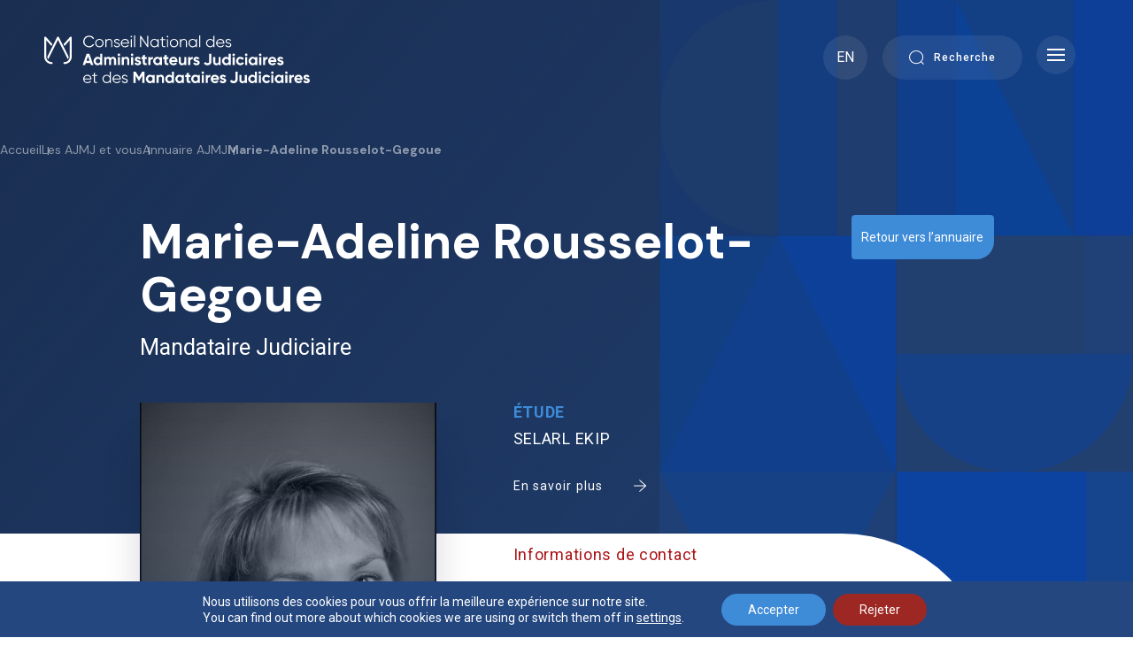

--- FILE ---
content_type: text/html; charset=UTF-8
request_url: https://www.cnajmj.fr/ajmj/marie-adeline-rousselot-gegoue-mandataire-judiciaire/
body_size: 25718
content:
<!doctype html>
<html lang="fr-FR">
<head>
	<meta charset="UTF-8">
<!-- 	<meta name="viewport" content="width=device-width, initial-scale=1"> -->
	<meta name="viewport" content="width=device-width, initial-scale=1, maximum-scale=1, user-scalable=no">
	<link rel="profile" href="https://gmpg.org/xfn/11">

	<link href="https://fonts.googleapis.com/css2?family=DM+Serif+Display:ital@0;1&family=Inter:wght@400;500;600;700&display=swap" rel="stylesheet" />
    <link href="https://fonts.googleapis.com/css2?family=DM+Sans&family=Roboto:wght@400;500;700&display=swap" rel="stylesheet">
	<link rel="stylesheet" type="text/css" href="">
	<link rel="stylesheet" href="https://www.cnajmj.fr/wp-content/themes/cnajmj-instit/css/normalize.css">
	<link href="https://cdn.jsdelivr.net/npm/select2@4.1.0-rc.0/dist/css/select2.min.css" rel="stylesheet" />
    <link rel="stylesheet" href="https://www.cnajmj.fr/wp-content/themes/cnajmj-instit/css/animate.css">
	<link rel="stylesheet" href="https://www.cnajmj.fr/wp-content/themes/cnajmj-instit/css/slick.css">
   
    	<link rel="stylesheet" href="https://www.cnajmj.fr/wp-content/themes/cnajmj-instit/css/style.css">

	<meta name="google-site-verification" content="XfevGbJEmizRTMotO1wP8gbtBpC8geUd2Wk-a_JVjUo" />

	<meta name='robots' content='index, follow, max-image-preview:large, max-snippet:-1, max-video-preview:-1' />
	<style>img:is([sizes="auto" i], [sizes^="auto," i]) { contain-intrinsic-size: 3000px 1500px }</style>
	
	<!-- This site is optimized with the Yoast SEO plugin v26.7 - https://yoast.com/wordpress/plugins/seo/ -->
	<title>Marie-Adeline Rousselot-Gegoue - Mandataire Judiciaire | CNAJMJ</title>
	<meta name="description" content="Mandataire Judiciaire chez SELARL EKIP. Voir le profil de Marie-Adeline Rousselot-Gegoue dans l&#039;annuaire du CNAJMJ." />
	<link rel="canonical" href="https://www.cnajmj.fr/ajmj/marie-adeline-rousselot-gegoue-mandataire-judiciaire/" />
	<meta property="og:locale" content="fr_FR" />
	<meta property="og:type" content="article" />
	<meta property="og:title" content="Marie-Adeline Rousselot-Gegoue - Mandataire Judiciaire | CNAJMJ" />
	<meta property="og:description" content="Mandataire Judiciaire chez SELARL EKIP. Voir le profil de Marie-Adeline Rousselot-Gegoue dans l&#039;annuaire du CNAJMJ." />
	<meta property="og:url" content="https://www.cnajmj.fr/ajmj/marie-adeline-rousselot-gegoue-mandataire-judiciaire/" />
	<meta property="og:site_name" content="CNAJMJ" />
	<meta property="article:modified_time" content="2024-08-15T15:20:08+00:00" />
	<meta property="og:image" content="https://www.cnajmj.fr/wp-content/uploads/2021/11/234-Rousselot-Gegoue-Marie-Adeline-3-scaled.jpg" />
	<meta property="og:image:width" content="1067" />
	<meta property="og:image:height" content="1600" />
	<meta property="og:image:type" content="image/jpeg" />
	<meta name="twitter:card" content="summary_large_image" />
	<script type="application/ld+json" class="yoast-schema-graph">{"@context":"https://schema.org","@graph":[{"@type":"WebPage","@id":"https://www.cnajmj.fr/ajmj/marie-adeline-rousselot-gegoue-mandataire-judiciaire/","url":"https://www.cnajmj.fr/ajmj/marie-adeline-rousselot-gegoue-mandataire-judiciaire/","name":"Marie-Adeline Rousselot-Gegoue - Mandataire Judiciaire | CNAJMJ","isPartOf":{"@id":"https://www.cnajmj.fr/#website"},"primaryImageOfPage":{"@id":"https://www.cnajmj.fr/ajmj/marie-adeline-rousselot-gegoue-mandataire-judiciaire/#primaryimage"},"image":{"@id":"https://www.cnajmj.fr/ajmj/marie-adeline-rousselot-gegoue-mandataire-judiciaire/#primaryimage"},"thumbnailUrl":"https://www.cnajmj.fr/wp-content/uploads/2021/11/234-Rousselot-Gegoue-Marie-Adeline-3-scaled.jpg","datePublished":"2021-11-26T19:02:17+00:00","dateModified":"2024-08-15T15:20:08+00:00","description":"Mandataire Judiciaire chez SELARL EKIP. Voir le profil de Marie-Adeline Rousselot-Gegoue dans l'annuaire du CNAJMJ.","breadcrumb":{"@id":"https://www.cnajmj.fr/ajmj/marie-adeline-rousselot-gegoue-mandataire-judiciaire/#breadcrumb"},"inLanguage":"fr-FR","potentialAction":[{"@type":"ReadAction","target":["https://www.cnajmj.fr/ajmj/marie-adeline-rousselot-gegoue-mandataire-judiciaire/"]}]},{"@type":"ImageObject","inLanguage":"fr-FR","@id":"https://www.cnajmj.fr/ajmj/marie-adeline-rousselot-gegoue-mandataire-judiciaire/#primaryimage","url":"https://www.cnajmj.fr/wp-content/uploads/2021/11/234-Rousselot-Gegoue-Marie-Adeline-3-scaled.jpg","contentUrl":"https://www.cnajmj.fr/wp-content/uploads/2021/11/234-Rousselot-Gegoue-Marie-Adeline-3-scaled.jpg","width":1067,"height":1600},{"@type":"BreadcrumbList","@id":"https://www.cnajmj.fr/ajmj/marie-adeline-rousselot-gegoue-mandataire-judiciaire/#breadcrumb","itemListElement":[{"@type":"ListItem","position":1,"name":"Home","item":"https://www.cnajmj.fr/"},{"@type":"ListItem","position":2,"name":"Marie-Adeline Rousselot-Gegoue"}]},{"@type":"WebSite","@id":"https://www.cnajmj.fr/#website","url":"https://www.cnajmj.fr/","name":"CNAJMJ","description":"Conseil National des Administrateurs Judiciaires et Mandataires Judiciaires","potentialAction":[{"@type":"SearchAction","target":{"@type":"EntryPoint","urlTemplate":"https://www.cnajmj.fr/?s={search_term_string}"},"query-input":{"@type":"PropertyValueSpecification","valueRequired":true,"valueName":"search_term_string"}}],"inLanguage":"fr-FR"}]}</script>
	<!-- / Yoast SEO plugin. -->


<link rel="alternate" type="application/rss+xml" title="CNAJMJ &raquo; Flux" href="https://www.cnajmj.fr/feed/" />
<link rel="alternate" type="application/rss+xml" title="CNAJMJ &raquo; Flux des commentaires" href="https://www.cnajmj.fr/comments/feed/" />
<script>
window._wpemojiSettings = {"baseUrl":"https:\/\/s.w.org\/images\/core\/emoji\/15.0.3\/72x72\/","ext":".png","svgUrl":"https:\/\/s.w.org\/images\/core\/emoji\/15.0.3\/svg\/","svgExt":".svg","source":{"concatemoji":"https:\/\/www.cnajmj.fr\/wp-includes\/js\/wp-emoji-release.min.js?ver=6.7.4"}};
/*! This file is auto-generated */
!function(i,n){var o,s,e;function c(e){try{var t={supportTests:e,timestamp:(new Date).valueOf()};sessionStorage.setItem(o,JSON.stringify(t))}catch(e){}}function p(e,t,n){e.clearRect(0,0,e.canvas.width,e.canvas.height),e.fillText(t,0,0);var t=new Uint32Array(e.getImageData(0,0,e.canvas.width,e.canvas.height).data),r=(e.clearRect(0,0,e.canvas.width,e.canvas.height),e.fillText(n,0,0),new Uint32Array(e.getImageData(0,0,e.canvas.width,e.canvas.height).data));return t.every(function(e,t){return e===r[t]})}function u(e,t,n){switch(t){case"flag":return n(e,"\ud83c\udff3\ufe0f\u200d\u26a7\ufe0f","\ud83c\udff3\ufe0f\u200b\u26a7\ufe0f")?!1:!n(e,"\ud83c\uddfa\ud83c\uddf3","\ud83c\uddfa\u200b\ud83c\uddf3")&&!n(e,"\ud83c\udff4\udb40\udc67\udb40\udc62\udb40\udc65\udb40\udc6e\udb40\udc67\udb40\udc7f","\ud83c\udff4\u200b\udb40\udc67\u200b\udb40\udc62\u200b\udb40\udc65\u200b\udb40\udc6e\u200b\udb40\udc67\u200b\udb40\udc7f");case"emoji":return!n(e,"\ud83d\udc26\u200d\u2b1b","\ud83d\udc26\u200b\u2b1b")}return!1}function f(e,t,n){var r="undefined"!=typeof WorkerGlobalScope&&self instanceof WorkerGlobalScope?new OffscreenCanvas(300,150):i.createElement("canvas"),a=r.getContext("2d",{willReadFrequently:!0}),o=(a.textBaseline="top",a.font="600 32px Arial",{});return e.forEach(function(e){o[e]=t(a,e,n)}),o}function t(e){var t=i.createElement("script");t.src=e,t.defer=!0,i.head.appendChild(t)}"undefined"!=typeof Promise&&(o="wpEmojiSettingsSupports",s=["flag","emoji"],n.supports={everything:!0,everythingExceptFlag:!0},e=new Promise(function(e){i.addEventListener("DOMContentLoaded",e,{once:!0})}),new Promise(function(t){var n=function(){try{var e=JSON.parse(sessionStorage.getItem(o));if("object"==typeof e&&"number"==typeof e.timestamp&&(new Date).valueOf()<e.timestamp+604800&&"object"==typeof e.supportTests)return e.supportTests}catch(e){}return null}();if(!n){if("undefined"!=typeof Worker&&"undefined"!=typeof OffscreenCanvas&&"undefined"!=typeof URL&&URL.createObjectURL&&"undefined"!=typeof Blob)try{var e="postMessage("+f.toString()+"("+[JSON.stringify(s),u.toString(),p.toString()].join(",")+"));",r=new Blob([e],{type:"text/javascript"}),a=new Worker(URL.createObjectURL(r),{name:"wpTestEmojiSupports"});return void(a.onmessage=function(e){c(n=e.data),a.terminate(),t(n)})}catch(e){}c(n=f(s,u,p))}t(n)}).then(function(e){for(var t in e)n.supports[t]=e[t],n.supports.everything=n.supports.everything&&n.supports[t],"flag"!==t&&(n.supports.everythingExceptFlag=n.supports.everythingExceptFlag&&n.supports[t]);n.supports.everythingExceptFlag=n.supports.everythingExceptFlag&&!n.supports.flag,n.DOMReady=!1,n.readyCallback=function(){n.DOMReady=!0}}).then(function(){return e}).then(function(){var e;n.supports.everything||(n.readyCallback(),(e=n.source||{}).concatemoji?t(e.concatemoji):e.wpemoji&&e.twemoji&&(t(e.twemoji),t(e.wpemoji)))}))}((window,document),window._wpemojiSettings);
</script>
<style id='wp-emoji-styles-inline-css'>

	img.wp-smiley, img.emoji {
		display: inline !important;
		border: none !important;
		box-shadow: none !important;
		height: 1em !important;
		width: 1em !important;
		margin: 0 0.07em !important;
		vertical-align: -0.1em !important;
		background: none !important;
		padding: 0 !important;
	}
</style>
<link rel='stylesheet' id='wp-block-library-css' href='https://www.cnajmj.fr/wp-includes/css/dist/block-library/style.min.css?ver=6.7.4' media='all' />
<style id='safe-svg-svg-icon-style-inline-css'>
.safe-svg-cover{text-align:center}.safe-svg-cover .safe-svg-inside{display:inline-block;max-width:100%}.safe-svg-cover svg{fill:currentColor;height:100%;max-height:100%;max-width:100%;width:100%}

</style>
<style id='classic-theme-styles-inline-css'>
/*! This file is auto-generated */
.wp-block-button__link{color:#fff;background-color:#32373c;border-radius:9999px;box-shadow:none;text-decoration:none;padding:calc(.667em + 2px) calc(1.333em + 2px);font-size:1.125em}.wp-block-file__button{background:#32373c;color:#fff;text-decoration:none}
</style>
<style id='global-styles-inline-css'>
:root{--wp--preset--aspect-ratio--square: 1;--wp--preset--aspect-ratio--4-3: 4/3;--wp--preset--aspect-ratio--3-4: 3/4;--wp--preset--aspect-ratio--3-2: 3/2;--wp--preset--aspect-ratio--2-3: 2/3;--wp--preset--aspect-ratio--16-9: 16/9;--wp--preset--aspect-ratio--9-16: 9/16;--wp--preset--color--black: #000000;--wp--preset--color--cyan-bluish-gray: #abb8c3;--wp--preset--color--white: #ffffff;--wp--preset--color--pale-pink: #f78da7;--wp--preset--color--vivid-red: #cf2e2e;--wp--preset--color--luminous-vivid-orange: #ff6900;--wp--preset--color--luminous-vivid-amber: #fcb900;--wp--preset--color--light-green-cyan: #7bdcb5;--wp--preset--color--vivid-green-cyan: #00d084;--wp--preset--color--pale-cyan-blue: #8ed1fc;--wp--preset--color--vivid-cyan-blue: #0693e3;--wp--preset--color--vivid-purple: #9b51e0;--wp--preset--gradient--vivid-cyan-blue-to-vivid-purple: linear-gradient(135deg,rgba(6,147,227,1) 0%,rgb(155,81,224) 100%);--wp--preset--gradient--light-green-cyan-to-vivid-green-cyan: linear-gradient(135deg,rgb(122,220,180) 0%,rgb(0,208,130) 100%);--wp--preset--gradient--luminous-vivid-amber-to-luminous-vivid-orange: linear-gradient(135deg,rgba(252,185,0,1) 0%,rgba(255,105,0,1) 100%);--wp--preset--gradient--luminous-vivid-orange-to-vivid-red: linear-gradient(135deg,rgba(255,105,0,1) 0%,rgb(207,46,46) 100%);--wp--preset--gradient--very-light-gray-to-cyan-bluish-gray: linear-gradient(135deg,rgb(238,238,238) 0%,rgb(169,184,195) 100%);--wp--preset--gradient--cool-to-warm-spectrum: linear-gradient(135deg,rgb(74,234,220) 0%,rgb(151,120,209) 20%,rgb(207,42,186) 40%,rgb(238,44,130) 60%,rgb(251,105,98) 80%,rgb(254,248,76) 100%);--wp--preset--gradient--blush-light-purple: linear-gradient(135deg,rgb(255,206,236) 0%,rgb(152,150,240) 100%);--wp--preset--gradient--blush-bordeaux: linear-gradient(135deg,rgb(254,205,165) 0%,rgb(254,45,45) 50%,rgb(107,0,62) 100%);--wp--preset--gradient--luminous-dusk: linear-gradient(135deg,rgb(255,203,112) 0%,rgb(199,81,192) 50%,rgb(65,88,208) 100%);--wp--preset--gradient--pale-ocean: linear-gradient(135deg,rgb(255,245,203) 0%,rgb(182,227,212) 50%,rgb(51,167,181) 100%);--wp--preset--gradient--electric-grass: linear-gradient(135deg,rgb(202,248,128) 0%,rgb(113,206,126) 100%);--wp--preset--gradient--midnight: linear-gradient(135deg,rgb(2,3,129) 0%,rgb(40,116,252) 100%);--wp--preset--font-size--small: 13px;--wp--preset--font-size--medium: 20px;--wp--preset--font-size--large: 36px;--wp--preset--font-size--x-large: 42px;--wp--preset--spacing--20: 0.44rem;--wp--preset--spacing--30: 0.67rem;--wp--preset--spacing--40: 1rem;--wp--preset--spacing--50: 1.5rem;--wp--preset--spacing--60: 2.25rem;--wp--preset--spacing--70: 3.38rem;--wp--preset--spacing--80: 5.06rem;--wp--preset--shadow--natural: 6px 6px 9px rgba(0, 0, 0, 0.2);--wp--preset--shadow--deep: 12px 12px 50px rgba(0, 0, 0, 0.4);--wp--preset--shadow--sharp: 6px 6px 0px rgba(0, 0, 0, 0.2);--wp--preset--shadow--outlined: 6px 6px 0px -3px rgba(255, 255, 255, 1), 6px 6px rgba(0, 0, 0, 1);--wp--preset--shadow--crisp: 6px 6px 0px rgba(0, 0, 0, 1);}:where(.is-layout-flex){gap: 0.5em;}:where(.is-layout-grid){gap: 0.5em;}body .is-layout-flex{display: flex;}.is-layout-flex{flex-wrap: wrap;align-items: center;}.is-layout-flex > :is(*, div){margin: 0;}body .is-layout-grid{display: grid;}.is-layout-grid > :is(*, div){margin: 0;}:where(.wp-block-columns.is-layout-flex){gap: 2em;}:where(.wp-block-columns.is-layout-grid){gap: 2em;}:where(.wp-block-post-template.is-layout-flex){gap: 1.25em;}:where(.wp-block-post-template.is-layout-grid){gap: 1.25em;}.has-black-color{color: var(--wp--preset--color--black) !important;}.has-cyan-bluish-gray-color{color: var(--wp--preset--color--cyan-bluish-gray) !important;}.has-white-color{color: var(--wp--preset--color--white) !important;}.has-pale-pink-color{color: var(--wp--preset--color--pale-pink) !important;}.has-vivid-red-color{color: var(--wp--preset--color--vivid-red) !important;}.has-luminous-vivid-orange-color{color: var(--wp--preset--color--luminous-vivid-orange) !important;}.has-luminous-vivid-amber-color{color: var(--wp--preset--color--luminous-vivid-amber) !important;}.has-light-green-cyan-color{color: var(--wp--preset--color--light-green-cyan) !important;}.has-vivid-green-cyan-color{color: var(--wp--preset--color--vivid-green-cyan) !important;}.has-pale-cyan-blue-color{color: var(--wp--preset--color--pale-cyan-blue) !important;}.has-vivid-cyan-blue-color{color: var(--wp--preset--color--vivid-cyan-blue) !important;}.has-vivid-purple-color{color: var(--wp--preset--color--vivid-purple) !important;}.has-black-background-color{background-color: var(--wp--preset--color--black) !important;}.has-cyan-bluish-gray-background-color{background-color: var(--wp--preset--color--cyan-bluish-gray) !important;}.has-white-background-color{background-color: var(--wp--preset--color--white) !important;}.has-pale-pink-background-color{background-color: var(--wp--preset--color--pale-pink) !important;}.has-vivid-red-background-color{background-color: var(--wp--preset--color--vivid-red) !important;}.has-luminous-vivid-orange-background-color{background-color: var(--wp--preset--color--luminous-vivid-orange) !important;}.has-luminous-vivid-amber-background-color{background-color: var(--wp--preset--color--luminous-vivid-amber) !important;}.has-light-green-cyan-background-color{background-color: var(--wp--preset--color--light-green-cyan) !important;}.has-vivid-green-cyan-background-color{background-color: var(--wp--preset--color--vivid-green-cyan) !important;}.has-pale-cyan-blue-background-color{background-color: var(--wp--preset--color--pale-cyan-blue) !important;}.has-vivid-cyan-blue-background-color{background-color: var(--wp--preset--color--vivid-cyan-blue) !important;}.has-vivid-purple-background-color{background-color: var(--wp--preset--color--vivid-purple) !important;}.has-black-border-color{border-color: var(--wp--preset--color--black) !important;}.has-cyan-bluish-gray-border-color{border-color: var(--wp--preset--color--cyan-bluish-gray) !important;}.has-white-border-color{border-color: var(--wp--preset--color--white) !important;}.has-pale-pink-border-color{border-color: var(--wp--preset--color--pale-pink) !important;}.has-vivid-red-border-color{border-color: var(--wp--preset--color--vivid-red) !important;}.has-luminous-vivid-orange-border-color{border-color: var(--wp--preset--color--luminous-vivid-orange) !important;}.has-luminous-vivid-amber-border-color{border-color: var(--wp--preset--color--luminous-vivid-amber) !important;}.has-light-green-cyan-border-color{border-color: var(--wp--preset--color--light-green-cyan) !important;}.has-vivid-green-cyan-border-color{border-color: var(--wp--preset--color--vivid-green-cyan) !important;}.has-pale-cyan-blue-border-color{border-color: var(--wp--preset--color--pale-cyan-blue) !important;}.has-vivid-cyan-blue-border-color{border-color: var(--wp--preset--color--vivid-cyan-blue) !important;}.has-vivid-purple-border-color{border-color: var(--wp--preset--color--vivid-purple) !important;}.has-vivid-cyan-blue-to-vivid-purple-gradient-background{background: var(--wp--preset--gradient--vivid-cyan-blue-to-vivid-purple) !important;}.has-light-green-cyan-to-vivid-green-cyan-gradient-background{background: var(--wp--preset--gradient--light-green-cyan-to-vivid-green-cyan) !important;}.has-luminous-vivid-amber-to-luminous-vivid-orange-gradient-background{background: var(--wp--preset--gradient--luminous-vivid-amber-to-luminous-vivid-orange) !important;}.has-luminous-vivid-orange-to-vivid-red-gradient-background{background: var(--wp--preset--gradient--luminous-vivid-orange-to-vivid-red) !important;}.has-very-light-gray-to-cyan-bluish-gray-gradient-background{background: var(--wp--preset--gradient--very-light-gray-to-cyan-bluish-gray) !important;}.has-cool-to-warm-spectrum-gradient-background{background: var(--wp--preset--gradient--cool-to-warm-spectrum) !important;}.has-blush-light-purple-gradient-background{background: var(--wp--preset--gradient--blush-light-purple) !important;}.has-blush-bordeaux-gradient-background{background: var(--wp--preset--gradient--blush-bordeaux) !important;}.has-luminous-dusk-gradient-background{background: var(--wp--preset--gradient--luminous-dusk) !important;}.has-pale-ocean-gradient-background{background: var(--wp--preset--gradient--pale-ocean) !important;}.has-electric-grass-gradient-background{background: var(--wp--preset--gradient--electric-grass) !important;}.has-midnight-gradient-background{background: var(--wp--preset--gradient--midnight) !important;}.has-small-font-size{font-size: var(--wp--preset--font-size--small) !important;}.has-medium-font-size{font-size: var(--wp--preset--font-size--medium) !important;}.has-large-font-size{font-size: var(--wp--preset--font-size--large) !important;}.has-x-large-font-size{font-size: var(--wp--preset--font-size--x-large) !important;}
:where(.wp-block-post-template.is-layout-flex){gap: 1.25em;}:where(.wp-block-post-template.is-layout-grid){gap: 1.25em;}
:where(.wp-block-columns.is-layout-flex){gap: 2em;}:where(.wp-block-columns.is-layout-grid){gap: 2em;}
:root :where(.wp-block-pullquote){font-size: 1.5em;line-height: 1.6;}
</style>
<link rel='stylesheet' id='contact-form-7-css' href='https://www.cnajmj.fr/wp-content/plugins/contact-form-7/includes/css/styles.css?ver=6.1.4' media='all' />
<link rel='stylesheet' id='wpml-legacy-horizontal-list-0-css' href='https://www.cnajmj.fr/wp-content/plugins/sitepress-multilingual-cms/templates/language-switchers/legacy-list-horizontal/style.min.css?ver=1' media='all' />
<style id='wpml-legacy-horizontal-list-0-inline-css'>
.wpml-ls-statics-footer a, .wpml-ls-statics-footer .wpml-ls-sub-menu a, .wpml-ls-statics-footer .wpml-ls-sub-menu a:link, .wpml-ls-statics-footer li:not(.wpml-ls-current-language) .wpml-ls-link, .wpml-ls-statics-footer li:not(.wpml-ls-current-language) .wpml-ls-link:link {color:#444444;background-color:#ffffff;}.wpml-ls-statics-footer .wpml-ls-sub-menu a:hover,.wpml-ls-statics-footer .wpml-ls-sub-menu a:focus, .wpml-ls-statics-footer .wpml-ls-sub-menu a:link:hover, .wpml-ls-statics-footer .wpml-ls-sub-menu a:link:focus {color:#000000;background-color:#eeeeee;}.wpml-ls-statics-footer .wpml-ls-current-language > a {color:#444444;background-color:#ffffff;}.wpml-ls-statics-footer .wpml-ls-current-language:hover>a, .wpml-ls-statics-footer .wpml-ls-current-language>a:focus {color:#000000;background-color:#eeeeee;}
</style>
<link rel='stylesheet' id='cnajmj-instit-style-css' href='https://www.cnajmj.fr/wp-content/themes/cnajmj-instit/style.css?ver=1.0.0' media='all' />
<link rel='stylesheet' id='cf7cf-style-css' href='https://www.cnajmj.fr/wp-content/plugins/cf7-conditional-fields/style.css?ver=2.6.7' media='all' />
<link rel='stylesheet' id='moove_gdpr_frontend-css' href='https://www.cnajmj.fr/wp-content/plugins/gdpr-cookie-compliance/dist/styles/gdpr-main-nf.css?ver=5.0.9' media='all' />
<style id='moove_gdpr_frontend-inline-css'>
				#moove_gdpr_cookie_modal .moove-gdpr-modal-content .moove-gdpr-tab-main h3.tab-title, 
				#moove_gdpr_cookie_modal .moove-gdpr-modal-content .moove-gdpr-tab-main span.tab-title,
				#moove_gdpr_cookie_modal .moove-gdpr-modal-content .moove-gdpr-modal-left-content #moove-gdpr-menu li a, 
				#moove_gdpr_cookie_modal .moove-gdpr-modal-content .moove-gdpr-modal-left-content #moove-gdpr-menu li button,
				#moove_gdpr_cookie_modal .moove-gdpr-modal-content .moove-gdpr-modal-left-content .moove-gdpr-branding-cnt a,
				#moove_gdpr_cookie_modal .moove-gdpr-modal-content .moove-gdpr-modal-footer-content .moove-gdpr-button-holder a.mgbutton, 
				#moove_gdpr_cookie_modal .moove-gdpr-modal-content .moove-gdpr-modal-footer-content .moove-gdpr-button-holder button.mgbutton,
				#moove_gdpr_cookie_modal .cookie-switch .cookie-slider:after, 
				#moove_gdpr_cookie_modal .cookie-switch .slider:after, 
				#moove_gdpr_cookie_modal .switch .cookie-slider:after, 
				#moove_gdpr_cookie_modal .switch .slider:after,
				#moove_gdpr_cookie_info_bar .moove-gdpr-info-bar-container .moove-gdpr-info-bar-content p, 
				#moove_gdpr_cookie_info_bar .moove-gdpr-info-bar-container .moove-gdpr-info-bar-content p a,
				#moove_gdpr_cookie_info_bar .moove-gdpr-info-bar-container .moove-gdpr-info-bar-content a.mgbutton, 
				#moove_gdpr_cookie_info_bar .moove-gdpr-info-bar-container .moove-gdpr-info-bar-content button.mgbutton,
				#moove_gdpr_cookie_modal .moove-gdpr-modal-content .moove-gdpr-tab-main .moove-gdpr-tab-main-content h1, 
				#moove_gdpr_cookie_modal .moove-gdpr-modal-content .moove-gdpr-tab-main .moove-gdpr-tab-main-content h2, 
				#moove_gdpr_cookie_modal .moove-gdpr-modal-content .moove-gdpr-tab-main .moove-gdpr-tab-main-content h3, 
				#moove_gdpr_cookie_modal .moove-gdpr-modal-content .moove-gdpr-tab-main .moove-gdpr-tab-main-content h4, 
				#moove_gdpr_cookie_modal .moove-gdpr-modal-content .moove-gdpr-tab-main .moove-gdpr-tab-main-content h5, 
				#moove_gdpr_cookie_modal .moove-gdpr-modal-content .moove-gdpr-tab-main .moove-gdpr-tab-main-content h6,
				#moove_gdpr_cookie_modal .moove-gdpr-modal-content.moove_gdpr_modal_theme_v2 .moove-gdpr-modal-title .tab-title,
				#moove_gdpr_cookie_modal .moove-gdpr-modal-content.moove_gdpr_modal_theme_v2 .moove-gdpr-tab-main h3.tab-title, 
				#moove_gdpr_cookie_modal .moove-gdpr-modal-content.moove_gdpr_modal_theme_v2 .moove-gdpr-tab-main span.tab-title,
				#moove_gdpr_cookie_modal .moove-gdpr-modal-content.moove_gdpr_modal_theme_v2 .moove-gdpr-branding-cnt a {
					font-weight: inherit				}
			#moove_gdpr_cookie_modal,#moove_gdpr_cookie_info_bar,.gdpr_cookie_settings_shortcode_content{font-family:inherit}#moove_gdpr_save_popup_settings_button{background-color:#373737;color:#fff}#moove_gdpr_save_popup_settings_button:hover{background-color:#000}#moove_gdpr_cookie_info_bar .moove-gdpr-info-bar-container .moove-gdpr-info-bar-content a.mgbutton,#moove_gdpr_cookie_info_bar .moove-gdpr-info-bar-container .moove-gdpr-info-bar-content button.mgbutton{background-color:#3e8bd8}#moove_gdpr_cookie_modal .moove-gdpr-modal-content .moove-gdpr-modal-footer-content .moove-gdpr-button-holder a.mgbutton,#moove_gdpr_cookie_modal .moove-gdpr-modal-content .moove-gdpr-modal-footer-content .moove-gdpr-button-holder button.mgbutton,.gdpr_cookie_settings_shortcode_content .gdpr-shr-button.button-green{background-color:#3e8bd8;border-color:#3e8bd8}#moove_gdpr_cookie_modal .moove-gdpr-modal-content .moove-gdpr-modal-footer-content .moove-gdpr-button-holder a.mgbutton:hover,#moove_gdpr_cookie_modal .moove-gdpr-modal-content .moove-gdpr-modal-footer-content .moove-gdpr-button-holder button.mgbutton:hover,.gdpr_cookie_settings_shortcode_content .gdpr-shr-button.button-green:hover{background-color:#fff;color:#3e8bd8}#moove_gdpr_cookie_modal .moove-gdpr-modal-content .moove-gdpr-modal-close i,#moove_gdpr_cookie_modal .moove-gdpr-modal-content .moove-gdpr-modal-close span.gdpr-icon{background-color:#3e8bd8;border:1px solid #3e8bd8}#moove_gdpr_cookie_info_bar span.moove-gdpr-infobar-allow-all.focus-g,#moove_gdpr_cookie_info_bar span.moove-gdpr-infobar-allow-all:focus,#moove_gdpr_cookie_info_bar button.moove-gdpr-infobar-allow-all.focus-g,#moove_gdpr_cookie_info_bar button.moove-gdpr-infobar-allow-all:focus,#moove_gdpr_cookie_info_bar span.moove-gdpr-infobar-reject-btn.focus-g,#moove_gdpr_cookie_info_bar span.moove-gdpr-infobar-reject-btn:focus,#moove_gdpr_cookie_info_bar button.moove-gdpr-infobar-reject-btn.focus-g,#moove_gdpr_cookie_info_bar button.moove-gdpr-infobar-reject-btn:focus,#moove_gdpr_cookie_info_bar span.change-settings-button.focus-g,#moove_gdpr_cookie_info_bar span.change-settings-button:focus,#moove_gdpr_cookie_info_bar button.change-settings-button.focus-g,#moove_gdpr_cookie_info_bar button.change-settings-button:focus{-webkit-box-shadow:0 0 1px 3px #3e8bd8;-moz-box-shadow:0 0 1px 3px #3e8bd8;box-shadow:0 0 1px 3px #3e8bd8}#moove_gdpr_cookie_modal .moove-gdpr-modal-content .moove-gdpr-modal-close i:hover,#moove_gdpr_cookie_modal .moove-gdpr-modal-content .moove-gdpr-modal-close span.gdpr-icon:hover,#moove_gdpr_cookie_info_bar span[data-href]>u.change-settings-button{color:#3e8bd8}#moove_gdpr_cookie_modal .moove-gdpr-modal-content .moove-gdpr-modal-left-content #moove-gdpr-menu li.menu-item-selected a span.gdpr-icon,#moove_gdpr_cookie_modal .moove-gdpr-modal-content .moove-gdpr-modal-left-content #moove-gdpr-menu li.menu-item-selected button span.gdpr-icon{color:inherit}#moove_gdpr_cookie_modal .moove-gdpr-modal-content .moove-gdpr-modal-left-content #moove-gdpr-menu li a span.gdpr-icon,#moove_gdpr_cookie_modal .moove-gdpr-modal-content .moove-gdpr-modal-left-content #moove-gdpr-menu li button span.gdpr-icon{color:inherit}#moove_gdpr_cookie_modal .gdpr-acc-link{line-height:0;font-size:0;color:transparent;position:absolute}#moove_gdpr_cookie_modal .moove-gdpr-modal-content .moove-gdpr-modal-close:hover i,#moove_gdpr_cookie_modal .moove-gdpr-modal-content .moove-gdpr-modal-left-content #moove-gdpr-menu li a,#moove_gdpr_cookie_modal .moove-gdpr-modal-content .moove-gdpr-modal-left-content #moove-gdpr-menu li button,#moove_gdpr_cookie_modal .moove-gdpr-modal-content .moove-gdpr-modal-left-content #moove-gdpr-menu li button i,#moove_gdpr_cookie_modal .moove-gdpr-modal-content .moove-gdpr-modal-left-content #moove-gdpr-menu li a i,#moove_gdpr_cookie_modal .moove-gdpr-modal-content .moove-gdpr-tab-main .moove-gdpr-tab-main-content a:hover,#moove_gdpr_cookie_info_bar.moove-gdpr-dark-scheme .moove-gdpr-info-bar-container .moove-gdpr-info-bar-content a.mgbutton:hover,#moove_gdpr_cookie_info_bar.moove-gdpr-dark-scheme .moove-gdpr-info-bar-container .moove-gdpr-info-bar-content button.mgbutton:hover,#moove_gdpr_cookie_info_bar.moove-gdpr-dark-scheme .moove-gdpr-info-bar-container .moove-gdpr-info-bar-content a:hover,#moove_gdpr_cookie_info_bar.moove-gdpr-dark-scheme .moove-gdpr-info-bar-container .moove-gdpr-info-bar-content button:hover,#moove_gdpr_cookie_info_bar.moove-gdpr-dark-scheme .moove-gdpr-info-bar-container .moove-gdpr-info-bar-content span.change-settings-button:hover,#moove_gdpr_cookie_info_bar.moove-gdpr-dark-scheme .moove-gdpr-info-bar-container .moove-gdpr-info-bar-content button.change-settings-button:hover,#moove_gdpr_cookie_info_bar.moove-gdpr-dark-scheme .moove-gdpr-info-bar-container .moove-gdpr-info-bar-content u.change-settings-button:hover,#moove_gdpr_cookie_info_bar span[data-href]>u.change-settings-button,#moove_gdpr_cookie_info_bar.moove-gdpr-dark-scheme .moove-gdpr-info-bar-container .moove-gdpr-info-bar-content a.mgbutton.focus-g,#moove_gdpr_cookie_info_bar.moove-gdpr-dark-scheme .moove-gdpr-info-bar-container .moove-gdpr-info-bar-content button.mgbutton.focus-g,#moove_gdpr_cookie_info_bar.moove-gdpr-dark-scheme .moove-gdpr-info-bar-container .moove-gdpr-info-bar-content a.focus-g,#moove_gdpr_cookie_info_bar.moove-gdpr-dark-scheme .moove-gdpr-info-bar-container .moove-gdpr-info-bar-content button.focus-g,#moove_gdpr_cookie_info_bar.moove-gdpr-dark-scheme .moove-gdpr-info-bar-container .moove-gdpr-info-bar-content a.mgbutton:focus,#moove_gdpr_cookie_info_bar.moove-gdpr-dark-scheme .moove-gdpr-info-bar-container .moove-gdpr-info-bar-content button.mgbutton:focus,#moove_gdpr_cookie_info_bar.moove-gdpr-dark-scheme .moove-gdpr-info-bar-container .moove-gdpr-info-bar-content a:focus,#moove_gdpr_cookie_info_bar.moove-gdpr-dark-scheme .moove-gdpr-info-bar-container .moove-gdpr-info-bar-content button:focus,#moove_gdpr_cookie_info_bar.moove-gdpr-dark-scheme .moove-gdpr-info-bar-container .moove-gdpr-info-bar-content span.change-settings-button.focus-g,span.change-settings-button:focus,button.change-settings-button.focus-g,button.change-settings-button:focus,#moove_gdpr_cookie_info_bar.moove-gdpr-dark-scheme .moove-gdpr-info-bar-container .moove-gdpr-info-bar-content u.change-settings-button.focus-g,#moove_gdpr_cookie_info_bar.moove-gdpr-dark-scheme .moove-gdpr-info-bar-container .moove-gdpr-info-bar-content u.change-settings-button:focus{color:#3e8bd8}#moove_gdpr_cookie_modal .moove-gdpr-branding.focus-g span,#moove_gdpr_cookie_modal .moove-gdpr-modal-content .moove-gdpr-tab-main a.focus-g,#moove_gdpr_cookie_modal .moove-gdpr-modal-content .moove-gdpr-tab-main .gdpr-cd-details-toggle.focus-g{color:#3e8bd8}#moove_gdpr_cookie_modal.gdpr_lightbox-hide{display:none}
</style>
<script id="wpml-cookie-js-extra">
var wpml_cookies = {"wp-wpml_current_language":{"value":"fr","expires":1,"path":"\/"}};
var wpml_cookies = {"wp-wpml_current_language":{"value":"fr","expires":1,"path":"\/"}};
</script>
<script src="https://www.cnajmj.fr/wp-content/plugins/sitepress-multilingual-cms/res/js/cookies/language-cookie.js?ver=486900" id="wpml-cookie-js" defer data-wp-strategy="defer"></script>
<script src="https://www.cnajmj.fr/wp-includes/js/jquery/jquery.min.js?ver=3.7.1" id="jquery-core-js"></script>
<script src="https://www.cnajmj.fr/wp-includes/js/jquery/jquery-migrate.min.js?ver=3.4.1" id="jquery-migrate-js"></script>
<link rel="https://api.w.org/" href="https://www.cnajmj.fr/wp-json/" /><link rel="alternate" title="JSON" type="application/json" href="https://www.cnajmj.fr/wp-json/wp/v2/ajmj/3273" /><link rel="EditURI" type="application/rsd+xml" title="RSD" href="https://www.cnajmj.fr/xmlrpc.php?rsd" />
<meta name="generator" content="WordPress 6.7.4" />
<link rel='shortlink' href='https://www.cnajmj.fr/?p=3273' />
<link rel="alternate" title="oEmbed (JSON)" type="application/json+oembed" href="https://www.cnajmj.fr/wp-json/oembed/1.0/embed?url=https%3A%2F%2Fwww.cnajmj.fr%2Fajmj%2Fmarie-adeline-rousselot-gegoue-mandataire-judiciaire%2F" />
<link rel="alternate" title="oEmbed (XML)" type="text/xml+oembed" href="https://www.cnajmj.fr/wp-json/oembed/1.0/embed?url=https%3A%2F%2Fwww.cnajmj.fr%2Fajmj%2Fmarie-adeline-rousselot-gegoue-mandataire-judiciaire%2F&#038;format=xml" />
<meta name="generator" content="WPML ver:4.8.6 stt:1,4;" />
<style>.recentcomments a{display:inline !important;padding:0 !important;margin:0 !important;}</style><link rel="icon" href="https://www.cnajmj.fr/wp-content/uploads/2021/11/cropped-FAVicon-Cnajmj-32x32.png" sizes="32x32" />
<link rel="icon" href="https://www.cnajmj.fr/wp-content/uploads/2021/11/cropped-FAVicon-Cnajmj-192x192.png" sizes="192x192" />
<link rel="apple-touch-icon" href="https://www.cnajmj.fr/wp-content/uploads/2021/11/cropped-FAVicon-Cnajmj-180x180.png" />
<meta name="msapplication-TileImage" content="https://www.cnajmj.fr/wp-content/uploads/2021/11/cropped-FAVicon-Cnajmj-270x270.png" />
<!-- Matomo -->
<script>
  var _paq = window._paq = window._paq || [];
  /* tracker methods like "setCustomDimension" should be called before "trackPageView" */
  _paq.push(['trackPageView']);
  _paq.push(['enableLinkTracking']);
  (function() {
    var u="//eliott-markus.cloud/analytics/cnajmj/";
    _paq.push(['setTrackerUrl', u+'matomo.php']);
    _paq.push(['setSiteId', '1']);
    var d=document, g=d.createElement('script'), s=d.getElementsByTagName('script')[0];
    g.async=true; g.src=u+'matomo.js'; s.parentNode.insertBefore(g,s);
  })();
</script>
<!-- End Matomo Code -->

</head>

<body id="body_top" class="ajmj-template-default single single-ajmj postid-3273">
<div id="page" class="site">
	<a class="skip-link screen-reader-text" href="#primary">Skip to content</a>
   
    <!-- Start Header -->
    <header>
        <!-- Logo -->
        <div class="logo wow fadeInUp">
            <a href="https://www.cnajmj.fr">
                <svg class="logo-mobile" id="Groupe_2" data-name="Groupe 2" width="37.911" height="37.911" viewBox="0 0 37.911 37.911">
                    <path id="Tracé_72" data-name="Tracé 72" d="M195.9,341.619a1.344,1.344,0,0,1-1.345,1.345,10.079,10.079,0,0,1-5.515-1.636c-.161-.105-.32-.213-.477-.328-.247-.181-.484-.374-.712-.575-.264-.232-.516-.479-.756-.736a10.179,10.179,0,0,1-1.966-3.118,10.089,10.089,0,0,1-.724-3.757V306.4a1.165,1.165,0,0,1,.015-.186c0-.012,0-.027,0-.039a1.43,1.43,0,0,1,.11-.35l.015-.029a1.624,1.624,0,0,1,.091-.156s.007-.01.012-.015c.032-.044.066-.086.1-.125a.244.244,0,0,0,.027-.029,1.142,1.142,0,0,1,.13-.12l.027-.02a1.377,1.377,0,0,1,.134-.09l.022-.015a1.347,1.347,0,0,1,.169-.078.023.023,0,0,0,.012,0l.017,0a.324.324,0,0,1,.046-.015.4.4,0,0,1,.051-.017c.034-.01.069-.017.105-.024a.611.611,0,0,1,.071-.01c.051-.008.1-.012.152-.015s.091,0,.135,0h.022a.009.009,0,0,1,.008,0h.007l.049.007.044.007a.36.36,0,0,1,.073.015.2.2,0,0,1,.039.01h0s.01,0,.015,0c.029.007.056.017.083.027a.234.234,0,0,1,.037.012.051.051,0,0,0,.017,0l.015.007s.008,0,.01.005.01,0,.015,0,.027.015.042.02l.012.007c.022.012.046.022.066.034l.015.007s.007,0,.01,0l.022.015s0,0,0,0l0,0c.032.022.066.042.1.066,0,0,.007.008.012.01l.015.01a.046.046,0,0,0,.012.01.012.012,0,0,0,.01.007l0,0,.015.012.007.007c.015.012.03.025.044.039s.039.039.056.059a.056.056,0,0,1,.017.017l.007.008,1.808,2.032,6.9,7.766a.429.429,0,0,1,.061.469l-.89,1.781a.422.422,0,0,1-.692.09l-5.383-6.056-1.468-1.651v22.876a7.435,7.435,0,0,0,1.468,4.437,6.975,6.975,0,0,0,.548.655,7.5,7.5,0,0,0,1.142,1,7.412,7.412,0,0,0,4.3,1.372A1.344,1.344,0,0,1,195.9,341.619Z" transform="translate(-184.402 -305.053)" fill="#fff"/>
                    <path id="Tracé_73" data-name="Tracé 73" d="M254.979,341.619a1.344,1.344,0,0,0,1.345,1.345,10.077,10.077,0,0,0,5.515-1.636c.162-.105.32-.213.477-.328.247-.181.484-.374.712-.575.264-.232.516-.479.756-.736a10.178,10.178,0,0,0,1.966-3.118,10.1,10.1,0,0,0,.724-3.757V306.4a1.172,1.172,0,0,0-.015-.186c0-.012,0-.027,0-.039a1.432,1.432,0,0,0-.11-.35l-.015-.029a1.615,1.615,0,0,0-.09-.156l-.012-.015c-.032-.044-.066-.086-.1-.125a.334.334,0,0,1-.027-.029,1.173,1.173,0,0,0-.129-.12l-.027-.02a1.379,1.379,0,0,0-.135-.09l-.022-.015a1.343,1.343,0,0,0-.169-.078.024.024,0,0,1-.012,0l-.017,0a.325.325,0,0,0-.046-.015.384.384,0,0,0-.051-.017c-.034-.01-.068-.017-.105-.024a.6.6,0,0,0-.071-.01c-.051-.008-.1-.012-.152-.015s-.091,0-.134,0h-.022a.009.009,0,0,0-.008,0h-.007l-.049.007-.044.007a.363.363,0,0,0-.073.015.2.2,0,0,0-.039.01h0s-.01,0-.015,0a.851.851,0,0,0-.083.027.247.247,0,0,0-.037.012.049.049,0,0,1-.017,0l-.015.007s-.007,0-.01.005-.01,0-.015,0-.027.015-.042.02l-.012.007c-.022.012-.046.022-.066.034l-.015.007s-.008,0-.01,0l-.022.015s0,0,0,0l0,0c-.032.022-.066.042-.1.066,0,0-.007.008-.012.01l-.015.01a.045.045,0,0,1-.012.01.014.014,0,0,1-.01.007l0,0-.015.012-.007.007c-.015.012-.029.025-.044.039s-.039.039-.056.059a.059.059,0,0,0-.017.017l-.008.008-1.807,2.032-6.9,7.766a.429.429,0,0,0-.061.469l.89,1.781a.422.422,0,0,0,.692.09l5.384-6.056,1.468-1.651v22.876a7.435,7.435,0,0,1-1.468,4.437,6.985,6.985,0,0,1-.548.655,7.517,7.517,0,0,1-1.142,1,7.41,7.41,0,0,1-4.3,1.372A1.345,1.345,0,0,0,254.979,341.619Z" transform="translate(-228.563 -305.053)" fill="#fff"/>
                    <path id="Tracé_74" data-name="Tracé 74" d="M225.116,333.426a5.944,5.944,0,0,1-.765,2.37.464.464,0,0,1-.814-.03l-6.452-12.9-.707-1.414-1.294-2.593-.707-1.414-4.024-8.044-4.024,8.044-.707,1.414-1.294,2.593-.707,1.414-6.452,12.9a.464.464,0,0,1-.814.03,5.945,5.945,0,0,1-.766-2.37,1.476,1.476,0,0,1,.145-.8L201.7,320.7l.707-1.414,1.294-2.593.707-1.414,4.745-9.487a1.345,1.345,0,0,1,2.407,0l4.745,9.487.707,1.414,1.294,2.593.707,1.414,5.963,11.921A1.475,1.475,0,0,1,225.116,333.426Z" transform="translate(-191.397 -305.049)" fill="#fff"/>
                </svg>
                <svg class="logo-desktop" width="282" height="50.77" viewBox="0 0 282 50.77">
                    <g id="LOGO" transform="translate(-184.402 -300.545)">
                      <g id="Groupe_1" data-name="Groupe 1" transform="translate(225.206 300.545)">
                        <path id="Tracé_1" data-name="Tracé 1" d="M330.092,312.173a6.178,6.178,0,0,1,4.487-10.561,5.885,5.885,0,0,1,5.169,2.934l-1.058.614a4.592,4.592,0,0,0-4.112-2.389,4.859,4.859,0,0,0-3.651,1.45,5.2,5.2,0,0,0,0,7.132,4.859,4.859,0,0,0,3.651,1.45,4.592,4.592,0,0,0,4.112-2.389l1.058.6a5.859,5.859,0,0,1-5.169,2.951A6.042,6.042,0,0,1,330.092,312.173Z" transform="translate(-327.687 -301.305)" fill="#fff"/>
                        <path id="Tracé_2" data-name="Tracé 2" d="M376.654,322.4a4.4,4.4,0,0,1-3.19-1.28,4.322,4.322,0,0,1-1.3-3.19,4.258,4.258,0,0,1,1.3-3.173,4.552,4.552,0,0,1,6.364,0,4.273,4.273,0,0,1,1.314,3.173,4.428,4.428,0,0,1-4.487,4.47Zm0-1.092a3.257,3.257,0,0,0,2.389-.973,3.324,3.324,0,0,0,.972-2.406,3.256,3.256,0,0,0-.972-2.388,3.377,3.377,0,0,0-4.777,0,3.254,3.254,0,0,0-.973,2.388,3.322,3.322,0,0,0,.973,2.406A3.256,3.256,0,0,0,376.654,321.311Z" transform="translate(-358.911 -309.744)" fill="#fff"/>
                        <path id="Tracé_3" data-name="Tracé 3" d="M417.188,316.961V322.2h-1.126v-5.238a2.152,2.152,0,0,0-2.32-2.406c-1.638,0-2.764,1.007-2.764,3.173v4.47h-1.126v-8.53h1.126V315a3.141,3.141,0,0,1,2.866-1.536A3.187,3.187,0,0,1,417.188,316.961Z" transform="translate(-385.746 -309.744)" fill="#fff"/>
                        <path id="Tracé_4" data-name="Tracé 4" d="M444.294,317.353c1.433.358,3.224.751,3.224,2.593a2.151,2.151,0,0,1-.87,1.774,3.408,3.408,0,0,1-2.218.682,3.345,3.345,0,0,1-3.293-1.962l.955-.563a2.331,2.331,0,0,0,2.337,1.433c1.109,0,1.962-.427,1.962-1.365,0-.768-.785-1.194-1.757-1.45-1.434-.358-3.225-.751-3.225-2.593a2.181,2.181,0,0,1,.819-1.74,3.21,3.21,0,0,1,2.1-.7,3.147,3.147,0,0,1,2.986,1.74l-.938.546a1.968,1.968,0,0,0-2.047-1.194c-.973,0-1.791.478-1.791,1.348C442.537,316.671,443.321,317.1,444.294,317.353Z" transform="translate(-408.024 -309.744)" fill="#fff"/>
                        <path id="Tracé_5" data-name="Tracé 5" d="M474.657,314.811a4.615,4.615,0,0,1,1.177,3.156c0,.12-.017.307-.034.529H468.31a3.2,3.2,0,0,0,3.4,2.815,2.993,2.993,0,0,0,2.746-1.45l.99.58a4.28,4.28,0,0,1-3.754,1.962,4.437,4.437,0,0,1-3.276-1.263,4.707,4.707,0,0,1-.017-6.4,4.28,4.28,0,0,1,3.208-1.28A3.808,3.808,0,0,1,474.657,314.811ZM468.31,317.4h6.363a3.179,3.179,0,0,0-1.04-2.1,3.051,3.051,0,0,0-2.03-.751A3.185,3.185,0,0,0,468.31,317.4Z" transform="translate(-426.547 -309.744)" fill="#fff"/>
                        <path id="Tracé_6" data-name="Tracé 6" d="M502.872,303.593a.82.82,0,1,1,1.16,0A.814.814,0,0,1,502.872,303.593Zm.017,10.578v-8.53h1.126v8.53Z" transform="translate(-451.811 -301.716)" fill="#fff"/>
                        <path id="Tracé_7" data-name="Tracé 7" d="M515.738,313V300.545h1.126V313Z" transform="translate(-461.146 -300.545)" fill="#fff"/>
                        <path id="Tracé_8" data-name="Tracé 8" d="M545.1,302.323H546.3v11.943h-1.023l-6.653-9.725v9.725h-1.195V302.323h1.024l6.654,9.725Z" transform="translate(-476.589 -301.811)" fill="#fff"/>
                        <path id="Tracé_9" data-name="Tracé 9" d="M583.2,313.668h1.126v8.53H583.2v-1.672a3.824,3.824,0,0,1-3.446,1.877,4.253,4.253,0,0,1-3.122-1.3,4.575,4.575,0,0,1,0-6.347,4.253,4.253,0,0,1,3.122-1.3,3.824,3.824,0,0,1,3.446,1.877Zm-3.361,7.643a3.256,3.256,0,0,0,2.388-.973,3.323,3.323,0,0,0,.973-2.406,3.255,3.255,0,0,0-.973-2.388,3.377,3.377,0,0,0-4.777,0,3.255,3.255,0,0,0-.973,2.388,3.323,3.323,0,0,0,.973,2.406A3.257,3.257,0,0,0,579.835,321.311Z" transform="translate(-503.593 -309.744)" fill="#fff"/>
                        <path id="Tracé_10" data-name="Tracé 10" d="M617.221,309.359h-2.457v5.17c0,1.467.819,1.348,2.457,1.279v.99c-2.388.358-3.583-.29-3.583-2.269v-5.17h-1.791v-1.092h1.791V306.22l1.126-.341v2.389h2.457Z" transform="translate(-529.583 -304.343)" fill="#fff"/>
                        <path id="Tracé_11" data-name="Tracé 11" d="M636.37,303.593a.82.82,0,1,1,1.16,0A.813.813,0,0,1,636.37,303.593Zm.017,10.578v-8.53h1.126v8.53Z" transform="translate(-546.873 -301.716)" fill="#fff"/>
                        <path id="Tracé_12" data-name="Tracé 12" d="M651.946,322.4a4.4,4.4,0,0,1-3.19-1.28,4.324,4.324,0,0,1-1.3-3.19,4.259,4.259,0,0,1,1.3-3.173,4.552,4.552,0,0,1,6.364,0,4.273,4.273,0,0,1,1.313,3.173,4.428,4.428,0,0,1-4.487,4.47Zm0-1.092a3.257,3.257,0,0,0,2.389-.973,3.323,3.323,0,0,0,.972-2.406,3.255,3.255,0,0,0-.972-2.388,3.377,3.377,0,0,0-4.777,0,3.254,3.254,0,0,0-.973,2.388,3.321,3.321,0,0,0,.973,2.406A3.256,3.256,0,0,0,651.946,321.311Z" transform="translate(-554.942 -309.744)" fill="#fff"/>
                        <path id="Tracé_13" data-name="Tracé 13" d="M692.48,316.961V322.2h-1.126v-5.238a2.152,2.152,0,0,0-2.321-2.406c-1.638,0-2.764,1.007-2.764,3.173v4.47h-1.126v-8.53h1.126V315a3.141,3.141,0,0,1,2.866-1.536A3.187,3.187,0,0,1,692.48,316.961Z" transform="translate(-581.777 -309.744)" fill="#fff"/>
                        <path id="Tracé_14" data-name="Tracé 14" d="M724.278,313.668H725.4v8.53h-1.126v-1.672a3.822,3.822,0,0,1-3.446,1.877,4.252,4.252,0,0,1-3.122-1.3,4.574,4.574,0,0,1,0-6.347,4.252,4.252,0,0,1,3.122-1.3,3.823,3.823,0,0,1,3.446,1.877Zm-3.361,7.643a3.257,3.257,0,0,0,2.389-.973,3.323,3.323,0,0,0,.972-2.406,3.256,3.256,0,0,0-.972-2.388,3.377,3.377,0,0,0-4.777,0,3.254,3.254,0,0,0-.973,2.388,3.322,3.322,0,0,0,.973,2.406A3.256,3.256,0,0,0,720.917,321.311Z" transform="translate(-604.056 -309.744)" fill="#fff"/>
                        <path id="Tracé_15" data-name="Tracé 15" d="M755.892,313V300.545h1.126V313Z" transform="translate(-632.156 -300.545)" fill="#fff"/>
                        <path id="Tracé_16" data-name="Tracé 16" d="M788.983,302.323h1.126v11.943h-1.126v-1.672a3.824,3.824,0,0,1-3.446,1.877,4.253,4.253,0,0,1-3.122-1.3,4.575,4.575,0,0,1,0-6.346,4.253,4.253,0,0,1,3.122-1.3,3.824,3.824,0,0,1,3.446,1.877Zm-3.361,11.056a3.256,3.256,0,0,0,2.388-.973,3.323,3.323,0,0,0,.973-2.406,3.256,3.256,0,0,0-.973-2.388,3.377,3.377,0,0,0-4.777,0,3.256,3.256,0,0,0-.973,2.388,3.324,3.324,0,0,0,.973,2.406A3.257,3.257,0,0,0,785.622,313.379Z" transform="translate(-650.131 -301.811)" fill="#fff"/>
                        <path id="Tracé_17" data-name="Tracé 17" d="M826.326,314.811a4.615,4.615,0,0,1,1.177,3.156c0,.12-.017.307-.034.529h-7.49a3.2,3.2,0,0,0,3.4,2.815,2.994,2.994,0,0,0,2.747-1.45l.99.58a4.28,4.28,0,0,1-3.754,1.962,4.437,4.437,0,0,1-3.276-1.263,4.707,4.707,0,0,1-.017-6.4,4.281,4.281,0,0,1,3.208-1.28A3.808,3.808,0,0,1,826.326,314.811Zm-6.347,2.593h6.364a3.179,3.179,0,0,0-1.041-2.1,3.051,3.051,0,0,0-2.03-.751A3.186,3.186,0,0,0,819.979,317.4Z" transform="translate(-676.965 -309.744)" fill="#fff"/>
                        <path id="Tracé_18" data-name="Tracé 18" d="M855.4,317.353c1.433.358,3.224.751,3.224,2.593a2.151,2.151,0,0,1-.87,1.774,3.41,3.41,0,0,1-2.218.682,3.345,3.345,0,0,1-3.293-1.962l.956-.563a2.331,2.331,0,0,0,2.337,1.433c1.109,0,1.962-.427,1.962-1.365,0-.768-.785-1.194-1.758-1.45-1.433-.358-3.224-.751-3.224-2.593a2.181,2.181,0,0,1,.819-1.74,3.21,3.21,0,0,1,2.1-.7,3.147,3.147,0,0,1,2.986,1.74l-.938.546a1.968,1.968,0,0,0-2.047-1.194c-.972,0-1.792.478-1.792,1.348C853.638,316.671,854.423,317.1,855.4,317.353Z" transform="translate(-700.763 -309.744)" fill="#fff"/>
                        <path id="Tracé_19" data-name="Tracé 19" d="M334.86,380.391l-.716-2.15h-4.76l-.716,2.15h-2.542l4.18-11.942h2.917l4.2,11.942Zm-4.726-4.35h3.276l-1.638-4.88Z" transform="translate(-326.125 -348.898)" fill="#fff"/>
                        <path id="Tracé_20" data-name="Tracé 20" d="M373.524,368.449h2.2v11.942h-2.2v-1.007a3.287,3.287,0,0,1-2.764,1.246,3.91,3.91,0,0,1-2.951-1.3,4.829,4.829,0,0,1,0-6.4,3.928,3.928,0,0,1,2.951-1.314,3.286,3.286,0,0,1,2.764,1.245Zm-2.355,10.083a2.288,2.288,0,0,0,1.689-.665,2.409,2.409,0,0,0,.665-1.74,2.341,2.341,0,0,0-.665-1.723,2.237,2.237,0,0,0-1.689-.682,2.3,2.3,0,0,0-1.706.682,2.34,2.34,0,0,0-.665,1.723,2.408,2.408,0,0,0,.665,1.74A2.355,2.355,0,0,0,371.169,378.532Z" transform="translate(-354.945 -348.898)" fill="#fff"/>
                        <path id="Tracé_21" data-name="Tracé 21" d="M417.948,382.985v5.255h-2.2v-5.1c0-1.024-.529-1.621-1.433-1.621-1.007,0-1.587.682-1.587,1.928v4.794h-2.2v-5.1c0-1.024-.529-1.621-1.433-1.621-.972,0-1.6.682-1.6,1.928v4.794h-2.2v-8.53h2.2v.9a2.639,2.639,0,0,1,2.372-1.143,2.528,2.528,0,0,1,2.32,1.229,2.885,2.885,0,0,1,2.542-1.229C416.686,379.47,417.948,380.852,417.948,382.985Z" transform="translate(-382.496 -356.746)" fill="#fff"/>
                        <path id="Tracé_22" data-name="Tracé 22" d="M454.885,368.688a1.356,1.356,0,1,1,1.347,1.348A1.362,1.362,0,0,1,454.885,368.688Zm.256,10.9v-8.53h2.2v8.53Z" transform="translate(-417.813 -348.097)" fill="#fff"/>
                        <path id="Tracé_23" data-name="Tracé 23" d="M477.455,380.408a3.542,3.542,0,0,1,.921,2.593v5.238h-2.2v-4.965a1.58,1.58,0,0,0-1.689-1.757c-1.143,0-1.877.7-1.877,2.116v4.606h-2.2v-8.53h2.2v.955a2.823,2.823,0,0,1,2.542-1.194A3.022,3.022,0,0,1,477.455,380.408Z" transform="translate(-428.868 -356.746)" fill="#fff"/>
                        <path id="Tracé_24" data-name="Tracé 24" d="M503.709,368.688a1.356,1.356,0,1,1,1.348,1.348A1.362,1.362,0,0,1,503.709,368.688Zm.256,10.9v-8.53h2.2v8.53Z" transform="translate(-452.58 -348.097)" fill="#fff"/>
                        <path id="Tracé_25" data-name="Tracé 25" d="M521.146,383.07c1.246.256,2.866.853,2.849,2.679a2.352,2.352,0,0,1-.99,2.03,4.123,4.123,0,0,1-2.44.7,3.586,3.586,0,0,1-3.582-2.03l1.911-1.075a1.587,1.587,0,0,0,1.672,1.109c.785,0,1.177-.239,1.177-.733,0-.461-.682-.717-1.553-.939-1.262-.324-2.849-.853-2.849-2.627a2.375,2.375,0,0,1,.921-1.979,3.892,3.892,0,0,1,5.562,1.075l-1.877,1.024a1.408,1.408,0,0,0-1.364-.87c-.563,0-.99.273-.99.7C519.593,382.592,520.276,382.848,521.146,383.07Z" transform="translate(-462.032 -356.746)" fill="#fff"/>
                        <path id="Tracé_26" data-name="Tracé 26" d="M548.431,376.508H546.5v3.549c0,.921.665.938,1.928.87v2c-3.02.341-4.129-.529-4.129-2.866v-3.549h-1.484v-2.116H544.3v-1.723l2.2-.665v2.389h1.928Z" transform="translate(-480.429 -351.43)" fill="#fff"/>
                        <path id="Tracé_27" data-name="Tracé 27" d="M570.379,381.345a2.616,2.616,0,0,1,2.593-1.638v2.457a2.565,2.565,0,0,0-1.809.409,1.957,1.957,0,0,0-.785,1.757v4.077h-2.2v-8.53h2.2Z" transform="translate(-498.487 -356.915)" fill="#fff"/>
                        <path id="Tracé_28" data-name="Tracé 28" d="M593.533,379.709h2.2v8.53h-2.2v-1.007a3.342,3.342,0,0,1-2.781,1.246,3.874,3.874,0,0,1-2.934-1.3,4.829,4.829,0,0,1,0-6.4,3.892,3.892,0,0,1,2.934-1.314,3.341,3.341,0,0,1,2.781,1.246Zm-2.372,6.671a2.289,2.289,0,0,0,1.689-.665,2.353,2.353,0,0,0,.682-1.74,2.288,2.288,0,0,0-.682-1.723,2.432,2.432,0,0,0-3.378,0,2.341,2.341,0,0,0-.666,1.723,2.408,2.408,0,0,0,.666,1.74A2.288,2.288,0,0,0,591.161,386.38Z" transform="translate(-511.61 -356.746)" fill="#fff"/>
                        <path id="Tracé_29" data-name="Tracé 29" d="M628.3,376.508h-1.928v3.549c0,.921.665.938,1.928.87v2c-3.02.341-4.128-.529-4.128-2.866v-3.549h-1.485v-2.116h1.485v-1.723l2.2-.665v2.389H628.3Z" transform="translate(-537.305 -351.43)" fill="#fff"/>
                        <path id="Tracé_30" data-name="Tracé 30" d="M647.451,384.878a2.173,2.173,0,0,0,2.406,1.6,2.266,2.266,0,0,0,1.911-.853l1.774,1.023a4.238,4.238,0,0,1-3.719,1.826,4.58,4.58,0,0,1-3.395-1.28,4.7,4.7,0,0,1-.017-6.432,4.307,4.307,0,0,1,3.242-1.3,4.02,4.02,0,0,1,3.088,1.3,4.483,4.483,0,0,1,1.229,3.207,5.727,5.727,0,0,1-.086.9Zm4.316-1.706a2.062,2.062,0,0,0-2.115-1.723,2.128,2.128,0,0,0-2.235,1.723Z" transform="translate(-553.296 -356.746)" fill="#fff"/>
                        <path id="Tracé_31" data-name="Tracé 31" d="M686.408,380.3h2.2v8.53h-2.2v-.956a2.823,2.823,0,0,1-2.542,1.195,3.086,3.086,0,0,1-2.32-.939,3.605,3.605,0,0,1-.9-2.593V380.3h2.2v4.964a1.58,1.58,0,0,0,1.689,1.757c1.143,0,1.877-.7,1.877-2.116Z" transform="translate(-578.57 -357.337)" fill="#fff"/>
                        <path id="Tracé_32" data-name="Tracé 32" d="M717.506,381.345a2.615,2.615,0,0,1,2.593-1.638v2.457a2.564,2.564,0,0,0-1.808.409,1.956,1.956,0,0,0-.784,1.757v4.077h-2.2v-8.53h2.2Z" transform="translate(-603.254 -356.915)" fill="#fff"/>
                        <path id="Tracé_33" data-name="Tracé 33" d="M737.6,383.07c1.245.256,2.866.853,2.849,2.679a2.351,2.351,0,0,1-.99,2.03,4.123,4.123,0,0,1-2.44.7,3.588,3.588,0,0,1-3.583-2.03l1.911-1.075a1.588,1.588,0,0,0,1.672,1.109c.785,0,1.177-.239,1.177-.733,0-.461-.683-.717-1.553-.939-1.263-.324-2.849-.853-2.849-2.627a2.376,2.376,0,0,1,.921-1.979,3.892,3.892,0,0,1,5.562,1.075L738.4,382.3a1.409,1.409,0,0,0-1.365-.87c-.563,0-.99.273-.99.7C736.046,382.592,736.729,382.848,737.6,383.07Z" transform="translate(-616.165 -356.746)" fill="#fff"/>
                        <path id="Tracé_34" data-name="Tracé 34" d="M772.722,378.361l2.03-1.16a1.963,1.963,0,0,0,1.911,1.126c1.245,0,1.86-.631,1.86-1.655v-8.223h2.337v8.223a3.706,3.706,0,0,1-1.177,2.917,4.362,4.362,0,0,1-3.02,1.041A4.02,4.02,0,0,1,772.722,378.361Z" transform="translate(-644.14 -348.898)" fill="#fff"/>
                        <path id="Tracé_35" data-name="Tracé 35" d="M813.27,380.3h2.2v8.53h-2.2v-.956a2.823,2.823,0,0,1-2.542,1.195,3.086,3.086,0,0,1-2.32-.939,3.6,3.6,0,0,1-.9-2.593V380.3h2.2v4.964a1.58,1.58,0,0,0,1.689,1.757c1.143,0,1.877-.7,1.877-2.116Z" transform="translate(-668.908 -357.337)" fill="#fff"/>
                        <path id="Tracé_36" data-name="Tracé 36" d="M847.494,368.449h2.2v11.942h-2.2v-1.007a3.287,3.287,0,0,1-2.764,1.246,3.91,3.91,0,0,1-2.952-1.3,4.829,4.829,0,0,1,0-6.4,3.928,3.928,0,0,1,2.952-1.314,3.286,3.286,0,0,1,2.764,1.245Zm-2.355,10.083a2.289,2.289,0,0,0,1.689-.665,2.409,2.409,0,0,0,.665-1.74,2.341,2.341,0,0,0-.665-1.723,2.238,2.238,0,0,0-1.689-.682,2.3,2.3,0,0,0-1.706.682,2.34,2.34,0,0,0-.665,1.723,2.407,2.407,0,0,0,.665,1.74A2.354,2.354,0,0,0,845.139,378.532Z" transform="translate(-692.452 -348.898)" fill="#fff"/>
                        <path id="Tracé_37" data-name="Tracé 37" d="M878.371,368.688a1.356,1.356,0,1,1,1.348,1.348A1.362,1.362,0,0,1,878.371,368.688Zm.256,10.9v-8.53h2.2v8.53Z" transform="translate(-719.371 -348.097)" fill="#fff"/>
                        <path id="Tracé_38" data-name="Tracé 38" d="M893.635,387.181a4.5,4.5,0,0,1,3.224-7.711,4.248,4.248,0,0,1,3.822,2.2l-1.894,1.109a2.109,2.109,0,0,0-1.945-1.143,2.236,2.236,0,0,0-2.286,2.337,2.331,2.331,0,0,0,.648,1.672,2.224,2.224,0,0,0,1.638.648,2.1,2.1,0,0,0,1.962-1.126l1.911,1.092a4.541,4.541,0,0,1-7.08.921Z" transform="translate(-729.329 -356.746)" fill="#fff"/>
                        <path id="Tracé_39" data-name="Tracé 39" d="M924.53,368.688a1.356,1.356,0,1,1,1.348,1.348A1.362,1.362,0,0,1,924.53,368.688Zm.256,10.9v-8.53h2.2v8.53Z" transform="translate(-752.24 -348.097)" fill="#fff"/>
                        <path id="Tracé_40" data-name="Tracé 40" d="M945.441,379.709h2.2v8.53h-2.2v-1.007a3.342,3.342,0,0,1-2.781,1.246,3.875,3.875,0,0,1-2.934-1.3,4.829,4.829,0,0,1,0-6.4,3.893,3.893,0,0,1,2.934-1.314,3.341,3.341,0,0,1,2.781,1.246Zm-2.372,6.671a2.288,2.288,0,0,0,1.689-.665,2.352,2.352,0,0,0,.682-1.74,2.287,2.287,0,0,0-.682-1.723,2.432,2.432,0,0,0-3.378,0,2.34,2.34,0,0,0-.665,1.723,2.407,2.407,0,0,0,.665,1.74A2.288,2.288,0,0,0,943.069,386.38Z" transform="translate(-762.198 -356.746)" fill="#fff"/>
                        <path id="Tracé_41" data-name="Tracé 41" d="M976.258,368.688a1.356,1.356,0,1,1,1.348,1.348A1.362,1.362,0,0,1,976.258,368.688Zm.256,10.9v-8.53h2.2v8.53Z" transform="translate(-789.075 -348.097)" fill="#fff"/>
                        <path id="Tracé_42" data-name="Tracé 42" d="M993.983,381.345a2.616,2.616,0,0,1,2.593-1.638v2.457a2.563,2.563,0,0,0-1.808.409,1.956,1.956,0,0,0-.785,1.757v4.077h-2.2v-8.53h2.2Z" transform="translate(-800.129 -356.915)" fill="#fff"/>
                        <path id="Tracé_43" data-name="Tracé 43" d="M1012.513,384.878a2.174,2.174,0,0,0,2.406,1.6,2.266,2.266,0,0,0,1.911-.853l1.774,1.023a4.238,4.238,0,0,1-3.719,1.826,4.581,4.581,0,0,1-3.4-1.28,4.7,4.7,0,0,1-.017-6.432,4.306,4.306,0,0,1,3.241-1.3,4.021,4.021,0,0,1,3.088,1.3,4.485,4.485,0,0,1,1.228,3.207,5.782,5.782,0,0,1-.085.9Zm4.317-1.706a2.062,2.062,0,0,0-2.115-1.723,2.127,2.127,0,0,0-2.235,1.723Z" transform="translate(-813.252 -356.746)" fill="#fff"/>
                        <path id="Tracé_44" data-name="Tracé 44" d="M1047.141,383.07c1.245.256,2.866.853,2.849,2.679a2.351,2.351,0,0,1-.99,2.03,4.122,4.122,0,0,1-2.44.7,3.587,3.587,0,0,1-3.583-2.03l1.911-1.075a1.588,1.588,0,0,0,1.672,1.109c.785,0,1.177-.239,1.177-.733,0-.461-.682-.717-1.552-.939-1.263-.324-2.849-.853-2.849-2.627a2.375,2.375,0,0,1,.921-1.979,3.892,3.892,0,0,1,5.562,1.075l-1.876,1.024a1.409,1.409,0,0,0-1.365-.87c-.563,0-.99.273-.99.7C1045.588,382.592,1046.271,382.848,1047.141,383.07Z" transform="translate(-836.585 -356.746)" fill="#fff"/>
                        <path id="Tracé_45" data-name="Tracé 45" d="M335.825,447.062A4.618,4.618,0,0,1,337,450.218c0,.119-.017.307-.034.529h-7.49a3.2,3.2,0,0,0,3.4,2.815,2.994,2.994,0,0,0,2.746-1.45l.99.58a4.28,4.28,0,0,1-3.753,1.962,4.437,4.437,0,0,1-3.276-1.262,4.708,4.708,0,0,1-.017-6.4,4.28,4.28,0,0,1,3.208-1.279A3.808,3.808,0,0,1,335.825,447.062Zm-6.347,2.593h6.364a3.18,3.18,0,0,0-1.041-2.1,3.05,3.05,0,0,0-2.03-.751A3.186,3.186,0,0,0,329.478,449.655Z" transform="translate(-327.687 -403.918)" fill="#fff"/>
                        <path id="Tracé_46" data-name="Tracé 46" d="M366.222,441.61h-2.457v5.169c0,1.467.819,1.348,2.457,1.279v.99c-2.388.358-3.583-.29-3.583-2.269V441.61h-1.792v-1.092h1.792v-2.047l1.126-.341v2.388h2.457Z" transform="translate(-350.851 -398.517)" fill="#fff"/>
                        <path id="Tracé_47" data-name="Tracé 47" d="M406.916,434.574h1.126v11.943h-1.126v-1.672a3.823,3.823,0,0,1-3.446,1.877,4.251,4.251,0,0,1-3.122-1.3,4.575,4.575,0,0,1,0-6.346,4.25,4.25,0,0,1,3.122-1.3,3.823,3.823,0,0,1,3.446,1.877Zm-3.361,11.055a3.257,3.257,0,0,0,2.389-.972,3.323,3.323,0,0,0,.972-2.406,3.256,3.256,0,0,0-.972-2.389,3.378,3.378,0,0,0-4.777,0,3.255,3.255,0,0,0-.973,2.389,3.322,3.322,0,0,0,.973,2.406A3.256,3.256,0,0,0,403.555,445.629Z" transform="translate(-378.067 -395.985)" fill="#fff"/>
                        <path id="Tracé_48" data-name="Tracé 48" d="M444.259,447.062a4.616,4.616,0,0,1,1.177,3.156c0,.119-.017.307-.034.529h-7.489a3.2,3.2,0,0,0,3.395,2.815,3,3,0,0,0,2.747-1.45l.99.58a4.28,4.28,0,0,1-3.753,1.962,4.436,4.436,0,0,1-3.276-1.262,4.708,4.708,0,0,1-.017-6.4,4.28,4.28,0,0,1,3.208-1.279A3.807,3.807,0,0,1,444.259,447.062Zm-6.346,2.593h6.363a3.179,3.179,0,0,0-1.041-2.1,3.05,3.05,0,0,0-2.03-.751A3.185,3.185,0,0,0,437.913,449.655Z" transform="translate(-404.901 -403.918)" fill="#fff"/>
                        <path id="Tracé_49" data-name="Tracé 49" d="M473.329,449.6c1.433.358,3.225.751,3.225,2.593a2.152,2.152,0,0,1-.87,1.775,3.411,3.411,0,0,1-2.218.682,3.345,3.345,0,0,1-3.293-1.962l.955-.563a2.33,2.33,0,0,0,2.337,1.433c1.109,0,1.962-.427,1.962-1.365,0-.768-.785-1.194-1.757-1.45-1.433-.358-3.225-.751-3.225-2.593a2.181,2.181,0,0,1,.819-1.74,3.211,3.211,0,0,1,2.1-.7,3.146,3.146,0,0,1,2.986,1.74l-.938.546a1.968,1.968,0,0,0-2.048-1.194c-.972,0-1.791.478-1.791,1.348C471.572,448.921,472.357,449.348,473.329,449.6Z" transform="translate(-428.699 -403.918)" fill="#fff"/>
                        <path id="Tracé_50" data-name="Tracé 50" d="M525.056,434.574v11.943h-2.337v-7.746l-3.361,5.545h-.273l-3.361-5.528v7.729h-2.354V434.574h2.423l3.429,5.647,3.412-5.647Z" transform="translate(-459.459 -395.985)" fill="#fff"/>
                        <path id="Tracé_51" data-name="Tracé 51" d="M566.691,445.835h2.2v8.531h-2.2v-1.007a3.342,3.342,0,0,1-2.781,1.246,3.875,3.875,0,0,1-2.935-1.3,4.83,4.83,0,0,1,0-6.4,3.892,3.892,0,0,1,2.935-1.313,3.342,3.342,0,0,1,2.781,1.246Zm-2.372,6.671a2.289,2.289,0,0,0,1.689-.665,2.353,2.353,0,0,0,.683-1.74,2.288,2.288,0,0,0-.683-1.723,2.431,2.431,0,0,0-3.378,0,2.339,2.339,0,0,0-.666,1.723,2.407,2.407,0,0,0,.666,1.74A2.288,2.288,0,0,0,564.319,452.506Z" transform="translate(-492.496 -403.834)" fill="#fff"/>
                        <path id="Tracé_52" data-name="Tracé 52" d="M605.443,446.534a3.543,3.543,0,0,1,.921,2.593v5.238h-2.2V449.4a1.58,1.58,0,0,0-1.689-1.757c-1.143,0-1.877.7-1.877,2.115v4.607h-2.2v-8.531h2.2v.955a2.822,2.822,0,0,1,2.542-1.194A3.023,3.023,0,0,1,605.443,446.534Z" transform="translate(-520.006 -403.834)" fill="#fff"/>
                        <path id="Tracé_53" data-name="Tracé 53" d="M637.914,434.574h2.2v11.943h-2.2V445.51a3.285,3.285,0,0,1-2.764,1.246,3.91,3.91,0,0,1-2.951-1.3,4.829,4.829,0,0,1,0-6.4,3.926,3.926,0,0,1,2.951-1.313,3.286,3.286,0,0,1,2.764,1.245Zm-2.354,10.083a2.289,2.289,0,0,0,1.689-.665,2.409,2.409,0,0,0,.665-1.74,2.342,2.342,0,0,0-.665-1.723,2.237,2.237,0,0,0-1.689-.682,2.3,2.3,0,0,0-1.706.682,2.341,2.341,0,0,0-.665,1.723,2.408,2.408,0,0,0,.665,1.74A2.357,2.357,0,0,0,635.559,444.657Z" transform="translate(-543.213 -395.985)" fill="#fff"/>
                        <path id="Tracé_54" data-name="Tracé 54" d="M675.066,445.835h2.2v8.531h-2.2v-1.007a3.341,3.341,0,0,1-2.781,1.246,3.874,3.874,0,0,1-2.935-1.3,4.83,4.83,0,0,1,0-6.4,3.892,3.892,0,0,1,2.935-1.313,3.34,3.34,0,0,1,2.781,1.246Zm-2.372,6.671a2.289,2.289,0,0,0,1.689-.665,2.353,2.353,0,0,0,.682-1.74,2.288,2.288,0,0,0-.682-1.723,2.432,2.432,0,0,0-3.378,0,2.341,2.341,0,0,0-.665,1.723,2.409,2.409,0,0,0,.665,1.74A2.29,2.29,0,0,0,672.694,452.506Z" transform="translate(-569.668 -403.834)" fill="#fff"/>
                        <path id="Tracé_55" data-name="Tracé 55" d="M709.838,442.634H707.91v3.549c0,.921.665.938,1.927.87v2c-3.02.341-4.129-.529-4.129-2.866v-3.549h-1.484v-2.116h1.484V438.8l2.2-.665v2.388h1.927Z" transform="translate(-595.365 -398.517)" fill="#fff"/>
                        <path id="Tracé_56" data-name="Tracé 56" d="M733.609,445.835h2.2v8.531h-2.2v-1.007a3.342,3.342,0,0,1-2.781,1.246,3.874,3.874,0,0,1-2.934-1.3,4.83,4.83,0,0,1,0-6.4,3.892,3.892,0,0,1,2.934-1.313,3.342,3.342,0,0,1,2.781,1.246Zm-2.372,6.671a2.289,2.289,0,0,0,1.689-.665,2.353,2.353,0,0,0,.683-1.74,2.288,2.288,0,0,0-.683-1.723,2.431,2.431,0,0,0-3.378,0,2.339,2.339,0,0,0-.666,1.723,2.407,2.407,0,0,0,.666,1.74A2.288,2.288,0,0,0,731.237,452.506Z" transform="translate(-611.356 -403.834)" fill="#fff"/>
                        <path id="Tracé_57" data-name="Tracé 57" d="M764.427,434.813a1.356,1.356,0,1,1,1.348,1.348A1.362,1.362,0,0,1,764.427,434.813Zm.256,10.9v-8.531h2.2v8.531Z" transform="translate(-638.233 -395.183)" fill="#fff"/>
                        <path id="Tracé_58" data-name="Tracé 58" d="M782.153,447.471a2.616,2.616,0,0,1,2.593-1.638v2.457a2.562,2.562,0,0,0-1.808.409,1.957,1.957,0,0,0-.785,1.757v4.078h-2.2V446h2.2Z" transform="translate(-649.288 -404.003)" fill="#fff"/>
                        <path id="Tracé_59" data-name="Tracé 59" d="M800.681,451a2.173,2.173,0,0,0,2.406,1.6,2.266,2.266,0,0,0,1.911-.853l1.774,1.024a4.237,4.237,0,0,1-3.719,1.825,4.58,4.58,0,0,1-3.4-1.28,4.7,4.7,0,0,1-.017-6.432,4.306,4.306,0,0,1,3.242-1.3,4.02,4.02,0,0,1,3.088,1.3A4.484,4.484,0,0,1,807.2,450.1a5.752,5.752,0,0,1-.085.9ZM805,449.3a2.062,2.062,0,0,0-2.115-1.723,2.128,2.128,0,0,0-2.235,1.723Z" transform="translate(-662.409 -403.834)" fill="#fff"/>
                        <path id="Tracé_60" data-name="Tracé 60" d="M835.309,449.2c1.245.256,2.866.853,2.849,2.678a2.352,2.352,0,0,1-.99,2.03,4.122,4.122,0,0,1-2.44.7,3.586,3.586,0,0,1-3.583-2.03l1.911-1.075a1.588,1.588,0,0,0,1.672,1.109c.785,0,1.177-.239,1.177-.734,0-.461-.682-.716-1.553-.938-1.262-.324-2.849-.853-2.849-2.628a2.376,2.376,0,0,1,.921-1.979,3.892,3.892,0,0,1,5.562,1.075l-1.877,1.024a1.409,1.409,0,0,0-1.365-.87c-.563,0-.99.273-.99.7C833.756,448.718,834.439,448.974,835.309,449.2Z" transform="translate(-685.743 -403.834)" fill="#fff"/>
                        <path id="Tracé_61" data-name="Tracé 61" d="M869.247,444.486l2.03-1.16a1.962,1.962,0,0,0,1.911,1.126c1.245,0,1.859-.631,1.859-1.655v-8.223h2.338V442.8a3.706,3.706,0,0,1-1.177,2.917,4.363,4.363,0,0,1-3.02,1.041A4.02,4.02,0,0,1,869.247,444.486Z" transform="translate(-712.874 -395.985)" fill="#fff"/>
                        <path id="Tracé_62" data-name="Tracé 62" d="M909.8,446.425H912v8.531h-2.2V454a2.823,2.823,0,0,1-2.542,1.194,3.086,3.086,0,0,1-2.32-.938,3.607,3.607,0,0,1-.9-2.593v-5.238h2.2v4.965a1.58,1.58,0,0,0,1.689,1.757c1.143,0,1.877-.7,1.877-2.115Z" transform="translate(-737.642 -404.424)" fill="#fff"/>
                        <path id="Tracé_63" data-name="Tracé 63" d="M944.019,434.574h2.2v11.943h-2.2V445.51a3.286,3.286,0,0,1-2.764,1.246,3.91,3.91,0,0,1-2.951-1.3,4.83,4.83,0,0,1,0-6.4,3.927,3.927,0,0,1,2.951-1.313,3.286,3.286,0,0,1,2.764,1.245Zm-2.354,10.083a2.289,2.289,0,0,0,1.689-.665,2.409,2.409,0,0,0,.666-1.74,2.341,2.341,0,0,0-.666-1.723,2.237,2.237,0,0,0-1.689-.682,2.3,2.3,0,0,0-1.706.682,2.34,2.34,0,0,0-.665,1.723,2.408,2.408,0,0,0,.665,1.74A2.356,2.356,0,0,0,941.664,444.657Z" transform="translate(-761.186 -395.985)" fill="#fff"/>
                        <path id="Tracé_64" data-name="Tracé 64" d="M974.9,434.813a1.356,1.356,0,1,1,1.348,1.348A1.362,1.362,0,0,1,974.9,434.813Zm.256,10.9v-8.531h2.2v8.531Z" transform="translate(-788.105 -395.183)" fill="#fff"/>
                        <path id="Tracé_65" data-name="Tracé 65" d="M990.16,453.308a4.5,4.5,0,0,1,3.224-7.711,4.247,4.247,0,0,1,3.822,2.2l-1.894,1.109a2.109,2.109,0,0,0-1.945-1.143,2.236,2.236,0,0,0-2.286,2.337,2.332,2.332,0,0,0,.648,1.672,2.224,2.224,0,0,0,1.638.648,2.1,2.1,0,0,0,1.962-1.126l1.911,1.092a4.542,4.542,0,0,1-7.08.921Z" transform="translate(-798.063 -403.834)" fill="#fff"/>
                        <path id="Tracé_66" data-name="Tracé 66" d="M1021.055,434.813a1.356,1.356,0,1,1,1.348,1.348A1.362,1.362,0,0,1,1021.055,434.813Zm.256,10.9v-8.531h2.2v8.531Z" transform="translate(-820.974 -395.183)" fill="#fff"/>
                        <path id="Tracé_67" data-name="Tracé 67" d="M1041.965,445.835h2.2v8.531h-2.2v-1.007a3.34,3.34,0,0,1-2.781,1.246,3.874,3.874,0,0,1-2.934-1.3,4.83,4.83,0,0,1,0-6.4,3.891,3.891,0,0,1,2.934-1.313,3.339,3.339,0,0,1,2.781,1.246Zm-2.371,6.671a2.288,2.288,0,0,0,1.689-.665,2.352,2.352,0,0,0,.682-1.74,2.287,2.287,0,0,0-.682-1.723,2.432,2.432,0,0,0-3.378,0,2.342,2.342,0,0,0-.665,1.723,2.41,2.41,0,0,0,.665,1.74A2.29,2.29,0,0,0,1039.594,452.506Z" transform="translate(-830.932 -403.834)" fill="#fff"/>
                        <path id="Tracé_68" data-name="Tracé 68" d="M1072.783,434.813a1.356,1.356,0,1,1,1.348,1.348A1.362,1.362,0,0,1,1072.783,434.813Zm.256,10.9v-8.531h2.2v8.531Z" transform="translate(-857.809 -395.183)" fill="#fff"/>
                        <path id="Tracé_69" data-name="Tracé 69" d="M1090.508,447.471a2.617,2.617,0,0,1,2.594-1.638v2.457a2.563,2.563,0,0,0-1.809.409,1.957,1.957,0,0,0-.785,1.757v4.078h-2.2V446h2.2Z" transform="translate(-868.863 -404.003)" fill="#fff"/>
                        <path id="Tracé_70" data-name="Tracé 70" d="M1109.037,451a2.174,2.174,0,0,0,2.406,1.6,2.266,2.266,0,0,0,1.911-.853l1.774,1.024a4.238,4.238,0,0,1-3.719,1.825,4.579,4.579,0,0,1-3.4-1.28,4.7,4.7,0,0,1-.017-6.432,4.305,4.305,0,0,1,3.241-1.3,4.02,4.02,0,0,1,3.088,1.3,4.484,4.484,0,0,1,1.229,3.207,5.8,5.8,0,0,1-.085.9Zm4.317-1.706a2.062,2.062,0,0,0-2.116-1.723A2.128,2.128,0,0,0,1109,449.3Z" transform="translate(-881.985 -403.834)" fill="#fff"/>
                        <path id="Tracé_71" data-name="Tracé 71" d="M1143.666,449.2c1.245.256,2.866.853,2.849,2.678a2.352,2.352,0,0,1-.99,2.03,4.123,4.123,0,0,1-2.439.7,3.586,3.586,0,0,1-3.583-2.03l1.911-1.075a1.588,1.588,0,0,0,1.672,1.109c.785,0,1.177-.239,1.177-.734,0-.461-.682-.716-1.552-.938-1.262-.324-2.849-.853-2.849-2.628a2.377,2.377,0,0,1,.921-1.979,3.893,3.893,0,0,1,5.562,1.075l-1.877,1.024a1.409,1.409,0,0,0-1.365-.87c-.563,0-.99.273-.99.7C1142.113,448.718,1142.8,448.974,1143.666,449.2Z" transform="translate(-905.32 -403.834)" fill="#fff"/>
                      </g>
                      <g id="Groupe_2" data-name="Groupe 2" transform="translate(184.402 301.842)">
                        <path id="Tracé_72" data-name="Tracé 72" d="M193.245,333.182a1.034,1.034,0,0,1-1.035,1.035,7.753,7.753,0,0,1-4.243-1.258c-.124-.081-.246-.164-.367-.252-.19-.139-.373-.288-.548-.442-.2-.179-.4-.369-.581-.566a7.831,7.831,0,0,1-1.513-2.4,7.761,7.761,0,0,1-.557-2.89v-20.32a.9.9,0,0,1,.012-.143c0-.009,0-.021,0-.03a1.1,1.1,0,0,1,.085-.269l.011-.022a1.25,1.25,0,0,1,.07-.12l.009-.011c.024-.034.051-.066.077-.1a.19.19,0,0,0,.021-.022.875.875,0,0,1,.1-.092l.021-.015a1.053,1.053,0,0,1,.1-.069l.017-.012a1.031,1.031,0,0,1,.13-.06s.005,0,.009,0l.013,0a.256.256,0,0,1,.036-.011.308.308,0,0,1,.039-.013c.027-.008.053-.013.081-.019a.469.469,0,0,1,.055-.007c.039-.006.079-.009.117-.011s.07,0,.1,0h.017a.007.007,0,0,1,.006,0h.006l.037.005.034.006a.279.279,0,0,1,.056.011.152.152,0,0,1,.03.007h0l.011,0a.663.663,0,0,1,.064.021.177.177,0,0,1,.028.009.039.039,0,0,0,.013,0l.011.005s.006,0,.007,0l.011,0c.012,0,.021.011.032.015l.01.005c.017.01.036.017.051.027l.011.006s.005,0,.007,0l.017.011,0,0,0,0c.024.017.051.032.073.051,0,0,.006.006.009.007l.011.008.01.008a.009.009,0,0,0,.007.005l0,0,.011.01.005.005c.011.009.023.019.034.03s.03.03.043.045a.043.043,0,0,1,.013.013l.005.006,1.391,1.563,5.311,5.974a.33.33,0,0,1,.047.361l-.685,1.37a.324.324,0,0,1-.532.069l-4.141-4.658-1.129-1.27v17.6a5.72,5.72,0,0,0,1.129,3.413,5.36,5.36,0,0,0,.422.5,5.769,5.769,0,0,0,.878.766,5.7,5.7,0,0,0,3.31,1.055A1.034,1.034,0,0,1,193.245,333.182Z" transform="translate(-184.402 -305.054)" fill="#fff"/>
                        <path id="Tracé_73" data-name="Tracé 73" d="M254.979,333.182a1.034,1.034,0,0,0,1.035,1.035,7.752,7.752,0,0,0,4.243-1.258c.124-.081.246-.164.367-.252.19-.139.372-.288.547-.442.2-.179.4-.369.582-.566a7.831,7.831,0,0,0,1.513-2.4,7.766,7.766,0,0,0,.557-2.89v-20.32a.9.9,0,0,0-.011-.143c0-.009,0-.021,0-.03a1.1,1.1,0,0,0-.085-.269l-.012-.022a1.248,1.248,0,0,0-.069-.12l-.01-.011c-.024-.034-.051-.066-.077-.1a.257.257,0,0,1-.021-.022.9.9,0,0,0-.1-.092l-.021-.015a1.061,1.061,0,0,0-.1-.069l-.017-.012a1.027,1.027,0,0,0-.13-.06.019.019,0,0,1-.009,0l-.013,0a.257.257,0,0,0-.036-.011.294.294,0,0,0-.039-.013c-.026-.008-.053-.013-.081-.019a.464.464,0,0,0-.055-.007c-.039-.006-.079-.009-.117-.011s-.07,0-.1,0h-.017a.007.007,0,0,0-.006,0h-.005l-.038.005-.034.006a.281.281,0,0,0-.056.011.15.15,0,0,0-.03.007h0l-.011,0a.644.644,0,0,0-.064.021.188.188,0,0,0-.028.009.038.038,0,0,1-.013,0l-.011.005s-.005,0-.008,0l-.011,0c-.011,0-.021.011-.032.015l-.009.005c-.017.01-.036.017-.051.027l-.011.006-.007,0-.017.011,0,0,0,0c-.024.017-.051.032-.073.051,0,0-.006.006-.009.007l-.012.008a.035.035,0,0,1-.009.008.01.01,0,0,1-.008.005l0,0-.011.01-.006.005c-.011.009-.022.019-.034.03s-.03.03-.043.045a.044.044,0,0,0-.013.013l-.006.006-1.39,1.563-5.311,5.974a.33.33,0,0,0-.047.361l.685,1.37a.324.324,0,0,0,.532.069l4.141-4.658,1.129-1.27v17.6a5.72,5.72,0,0,1-1.129,3.413,5.374,5.374,0,0,1-.422.5,5.787,5.787,0,0,1-.879.766,5.7,5.7,0,0,1-3.31,1.055A1.034,1.034,0,0,0,254.979,333.182Z" transform="translate(-234.659 -305.054)" fill="#fff"/>
                        <path id="Tracé_74" data-name="Tracé 74" d="M218.3,326.878a4.572,4.572,0,0,1-.589,1.823.357.357,0,0,1-.627-.023l-4.963-9.923-.544-1.088-1-1.994-.544-1.087-3.1-6.188-3.1,6.188-.544,1.087-1,1.994-.544,1.088-4.963,9.923a.357.357,0,0,1-.627.023,4.572,4.572,0,0,1-.589-1.823,1.135,1.135,0,0,1,.111-.619l4.587-9.17L200.83,316l1-1.994.544-1.087,3.65-7.3a1.035,1.035,0,0,1,1.851,0l3.65,7.3.544,1.087,1,1.994.544,1.088,4.587,9.17A1.134,1.134,0,0,1,218.3,326.878Z" transform="translate(-192.363 -305.049)" fill="#fff"/>
                      </g>
                    </g>
                </svg>         
            </a>
        </div>

        <!-- Icon Menu -->
        <div class="burger-menu burger-menu--closed wow fadeInUp" id="icone_du_menu" >
            <div class="bar"></div>
            <div class="bar"></div>
            <div class="bar"></div>
        </div>

        <!-- Menu Items -->
        <div class="menu">

            <nav>
                <div class="top wow fadeInUp" data-wow-delay=".05s">
                    <ul>
                        <li class="dropdown dropdown-item wow fadeInUp" data-wow-delay=".02s">
                            <span>
                                Le Conseil National    
                                <svg width="11.31" height="11.31" viewBox="0 0 11.31 11.31">
                                    <g id="Icon_feather-arrow-up-right-1" data-name="Icon feather-arrow-up-right-1" transform="translate(9.895 6.414) rotate(135)">
                                      <path id="Tracé_189" data-name="Tracé 189" d="M0,0H6V6" transform="translate(-0.537 0.537)" fill="none" stroke="#fff" stroke-linecap="round" stroke-width="2"/>
                                    </g>
                                </svg>                              
                            </span>
                            <ul class="dropdown-menu">
                               
								
								                                    	 <li><a href="https://www.cnajmj.fr/gouvernance-conseil-national/">Gouvernance</a></li>
																	
								
								                                <li><a href="https://www.cnajmj.fr/deontologie-administrateur-mandataire/">Déontologie</a></li>
								                                <!-- <li><a href="#">Réclamations</a></li> -->
								                                <li><a href="https://www.cnajmj.fr/magazine-profession/">À l’écoute</a></li>
								                            </ul>
                        </li>
                        <li class="dropdown dropdown-item wow fadeInUp" data-wow-delay=".05s">
                            <span>
                                Notre profession    
                                <svg width="11.31" height="11.31" viewBox="0 0 11.31 11.31">
                                    <g id="Icon_feather-arrow-up-right-2" data-name="Icon feather-arrow-up-right-2" transform="translate(9.895 6.414) rotate(135)">
                                      <path id="Tracé_149" data-name="Tracé 149" d="M0,0H6V6" transform="translate(-0.537 0.537)" fill="none" stroke="#fff" stroke-linecap="round" stroke-width="2"/>
                                    </g>
                                </svg> 
                            </span>
                            <ul class="dropdown-menu">
								                                <li><a href="https://www.cnajmj.fr/notre-metier-ajmj/">Notre métier</a></li>
																                                <li><a href="https://www.cnajmj.fr/nos-missions-ajmj/">Nos missions</a></li>
								                                                                <li><a href="https://www.cnajmj.fr/devenir-ajmj/">Devenir AJMJ</a></li>
								                            </ul>
                        </li>
                        <li class="dropdown dropdown-item wow fadeInUp" data-wow-delay=".09s">
                            <span>
                                Les AJMJ et vous    
                                <svg width="11.31" height="11.31" viewBox="0 0 11.31 11.31">
                                    <g id="Icon_feather-arrow-up-right-3" data-name="Icon feather-arrow-up-righ-3" transform="translate(9.895 6.414) rotate(135)">
                                      <path id="Tracé_148" data-name="Tracé 148" d="M0,0H6V6" transform="translate(-0.537 0.537)" fill="none" stroke="#fff" stroke-linecap="round" stroke-width="2"/>
                                    </g>
                                </svg>
                            </span>
                            <ul class="dropdown-menu">
								                                <li><a href="https://www.cnajmj.fr/guide-pratique/">Guides pratiques</a></li>
																                                <li><a href="https://www.cnajmj.fr/vos-droits-et-obligations/">Vos droits &#038; obligations</a></li>
																                                <li><a href="https://www.cnajmj.fr/contact-cnajmj/">Contact</a></li>
																
                            </ul>
                        </li>
						                    </ul>
    
                    <ul class="external-link">
                        <li class="btn-gradient wow fadeInUp" data-wow-delay=".14s">
                            <a href="https://actify.fr" target="_blank">Actify</a>
                        </li>
						                        <li class="btn-prim wow fadeInUp" data-wow-delay=".14s">
                            <a href="https://extranet.cnajmj.fr/" target="_blank">Mon Espace Pro</a>
                        </li>
						                    </ul>
    
                </div>
    
                <div class="middle">
                    <ul>
						                        <li class="wow fadeInUp" data-wow-delay=".17s"><a href="https://www.cnajmj.fr/annuaire/">Annuaire AJMJ</a></li>
																		<li class="wow fadeInUp" data-wow-delay=".17s"><a href="https://www.cnajmj.fr/formation-ajmj/">Centre de formation</a></li>
												                        <li class="wow fadeInUp" data-wow-delay=".17s"><a href="https://www.cnajmj.fr/observatoire-donnees-economiques/">Observatoire</a></li>
												                        <li class="wow fadeInUp" data-wow-delay=".17s"><a href="https://www.cnajmj.fr/actualites-conseil-national/">Actualités</a></li>
												                        <li class="wow fadeInUp" data-wow-delay=".17s"><a href="https://www.cnajmj.fr/caisse-de-garantie/">Caisse de garantie</a></li>
												                        <li class="wow fadeInUp" data-wow-delay=".17s"> <a href="https://www.cnajmj.fr/espace-presse/">Espace presse</a> </li>
						                    </ul>
                </div>
    
                <div class="bottom">
    
                    <div class="bottom-contact">
    
                        <ul>
                            <li><a href="mailto:contact@cnajmj.fr">contact@cnajmj.fr</a></li>
                        </ul>
    
                        <ul class="icon-social-media-mobile">
                            <li>
                                <a href="https://twitter.com/CNAJMJ?ref_src=twsrc%5Egoogle%7Ctwcamp%5Eserp%7Ctwgr%5Eauthor" target="_blank">
                                    <svg width="11.01" height="8.942" viewBox="0 0 11.01 8.942">
                                        <path id="Icon_awesome-twitter" data-name="Icon awesome-twitter" d="M9.878,5.609c.007.1.007.2.007.293a6.376,6.376,0,0,1-6.42,6.42A6.376,6.376,0,0,1,0,11.31a4.668,4.668,0,0,0,.545.028,4.519,4.519,0,0,0,2.8-.964,2.26,2.26,0,0,1-2.11-1.565,2.846,2.846,0,0,0,.426.035,2.386,2.386,0,0,0,.594-.077A2.257,2.257,0,0,1,.447,6.552V6.524a2.272,2.272,0,0,0,1.02.286,2.26,2.26,0,0,1-.7-3.018A6.414,6.414,0,0,0,5.421,6.154a2.547,2.547,0,0,1-.056-.517A2.259,2.259,0,0,1,9.27,4.093,4.442,4.442,0,0,0,10.7,3.548,2.25,2.25,0,0,1,9.71,4.792a4.523,4.523,0,0,0,1.3-.349A4.85,4.85,0,0,1,9.878,5.609Z" transform="translate(0 -3.381)" fill="#fff"/>
                                    </svg> 
                                </a>
                            </li>
                            <li>
                                <a href="https://www.linkedin.com/company/cnajmj/posts/?feedView=all" target="_blank">
                                    <svg width="11.406" height="10.9" viewBox="0 0 11.406 10.9">
                                        <path id="Icon_zocial-linkedin" data-name="Icon zocial-linkedin" d="M-.18,1.482A1.186,1.186,0,0,1,.205.574a1.414,1.414,0,0,1,1-.358,1.372,1.372,0,0,1,.98.352,1.242,1.242,0,0,1,.385.947A1.159,1.159,0,0,1,2.2,2.4a1.416,1.416,0,0,1-1.013.363H1.174A1.347,1.347,0,0,1,.194,2.4,1.22,1.22,0,0,1-.18,1.482Zm.143,9.634V3.761H2.407v7.355H-.037Zm3.8,0H6.206V7.009a1.585,1.585,0,0,1,.088-.595,1.6,1.6,0,0,1,.468-.633,1.2,1.2,0,0,1,.787-.259q1.233,0,1.233,1.662v3.931h2.444V6.9a3.544,3.544,0,0,0-.771-2.472,2.629,2.629,0,0,0-2.037-.842A2.5,2.5,0,0,0,6.206,4.807v.022H6.195l.011-.022V3.761H3.761q.022.352.022,2.191t-.022,5.164Z" transform="translate(0.18 -0.216)" fill="#fff"/>
                                    </svg>                              
                                </a>
                            </li>
                        </ul>
    
                    </div>
    
                    <div class="bottom-copyright">
                        <ul>
                            <li>
                                &copy; 2026 CNAJMJ
                            </li>
                            <li>
                                <a href="https://www.eliott-markus.com/new/" target="_blank"  rel="noreferrer">By eliott & markus</a>
                            </li>
                        </ul>
                    </div>
    
                    
                </div>
            </nav>

        </div>
    </header>

    <!-- End Header-->

    <!-- Start Search -->
		
			
							   
				<a class="switcher_languages wow fadeIn" href="https://cnajmj.fr/en/">EN</a>
				
				
			
			<span class="icon-search wow fadeIn" id="icon-search">
					<svg width="16.47" height="16.47" viewBox="0 0 16.47 16.47">
						<g id="Icon_feather-search" data-name="Icon feather-search" transform="translate(-4 -4)">
						<path id="Tracé_1558" data-name="Tracé 1558" d="M19.169,11.835A7.335,7.335,0,1,1,11.835,4.5a7.335,7.335,0,0,1,7.335,7.335Z" transform="translate(0 0)" fill="none" stroke="#244780" stroke-linecap="round" stroke-linejoin="round" stroke-width="1"/>
						<path id="Tracé_1559" data-name="Tracé 1559" d="M27.723,27.723l-2.748-2.748" transform="translate(-7.96 -7.96)" fill="none" stroke="#244780" stroke-linecap="round" stroke-linejoin="round" stroke-width="1"/>
						</g>
					</svg>
					<span>Recherche</span>      
			</span>

        <div class="search-container">
        <div class="search-wrapper">
            <span class="icon-close" id="icon-close">
            <svg width="15" height="15" viewBox="0 0 25 25">
                <path id="Tracé_11105" data-name="Tracé 11105" d="M385,362.188,382.813,360,372.5,370.313,362.188,360,360,362.188,370.313,372.5,360,382.813,362.188,385,372.5,374.688,382.813,385,385,382.813,374.688,372.5Z" transform="translate(-360 -360)" fill="#244780"/>
            </svg>          
            </span>
            <form action="https://www.cnajmj.fr/" autocomplete="off" class="form-group">
            <input type="text" name="s" placeholder="Recherche" inputmode="text">
            </form>
        </div>
        </div>
    <!-- End Search -->

    <!-- Start Social Media -->
    <div class="icon-social-media wow fadeInUp">
        <ul>
            <li>
            <a href="https://www.linkedin.com/company/cnajmj/posts/?feedView=all" target="_blank">
                <svg width="11.406" height="10.9" viewBox="0 0 11.406 10.9">
                <path id="Icon_zocial-linkedin" data-name="Icon zocial-linkedin" d="M-.18,1.482A1.186,1.186,0,0,1,.205.574a1.414,1.414,0,0,1,1-.358,1.372,1.372,0,0,1,.98.352,1.242,1.242,0,0,1,.385.947A1.159,1.159,0,0,1,2.2,2.4a1.416,1.416,0,0,1-1.013.363H1.174A1.347,1.347,0,0,1,.194,2.4,1.22,1.22,0,0,1-.18,1.482Zm.143,9.634V3.761H2.407v7.355H-.037Zm3.8,0H6.206V7.009a1.585,1.585,0,0,1,.088-.595,1.6,1.6,0,0,1,.468-.633,1.2,1.2,0,0,1,.787-.259q1.233,0,1.233,1.662v3.931h2.444V6.9a3.544,3.544,0,0,0-.771-2.472,2.629,2.629,0,0,0-2.037-.842A2.5,2.5,0,0,0,6.206,4.807v.022H6.195l.011-.022V3.761H3.761q.022.352.022,2.191t-.022,5.164Z" transform="translate(0.18 -0.216)" fill="#244780"/>
                </svg>            
            </a>
            </li>
            <li>
            <a href="https://twitter.com/CNAJMJ?ref_src=twsrc%5Egoogle%7Ctwcamp%5Eserp%7Ctwgr%5Eauthor" target="_blank">
                <svg width="11.01" height="8.942" viewBox="0 0 11.01 8.942">
                <path id="Icon_awesome-twitter" data-name="Icon awesome-twitter" d="M9.878,5.609c.007.1.007.2.007.293a6.376,6.376,0,0,1-6.42,6.42A6.376,6.376,0,0,1,0,11.31a4.668,4.668,0,0,0,.545.028,4.519,4.519,0,0,0,2.8-.964,2.26,2.26,0,0,1-2.11-1.565,2.846,2.846,0,0,0,.426.035,2.386,2.386,0,0,0,.594-.077A2.257,2.257,0,0,1,.447,6.552V6.524a2.272,2.272,0,0,0,1.02.286,2.26,2.26,0,0,1-.7-3.018A6.414,6.414,0,0,0,5.421,6.154a2.547,2.547,0,0,1-.056-.517A2.259,2.259,0,0,1,9.27,4.093,4.442,4.442,0,0,0,10.7,3.548,2.25,2.25,0,0,1,9.71,4.792a4.523,4.523,0,0,0,1.3-.349A4.85,4.85,0,0,1,9.878,5.609Z" transform="translate(0 -3.381)" fill="#244780"/>
                </svg>            
            </a>
            </li>
        </ul>
    </div>
    <!-- End  Social Media -->	    <!---------Start Single Info Agent  --------->
    <section class="agent-single-prim wow fadeInUp">
        <div class="pattern-box">
            <img class="agent-pattern" src="https://www.cnajmj.fr/wp-content/themes/cnajmj-instit/images/back-profile.svg" alt="single-agent">
        </div>
        <div class="breadcrumbs breadcrumbs-white wow fadeInUp" data-wow-delay=".05s">
            <div class="container-breadcrumbs ">
                <ul>
                    <li><a href="https://www.cnajmj.fr">Accueil</a></li>
                    <li><a>Les AJMJ et vous</a></li>
                    <li><a href="https://www.cnajmj.fr/annuaire/">Annuaire AJMJ</a></li>
                    <li><a>Marie-Adeline Rousselot-Gegoue</a></li>
                </ul>
            </div>
        </div>
        <div class="container">
            <div class="content">
                <div class="top">
                    <div class="agent-name wow fadeInUp" data-wow-delay=".07s">
                        <h1>Marie-Adeline Rousselot-Gegoue</h1>
                        <span>Mandataire Judiciaire</span>
                    </div>
                    <a href="https://www.cnajmj.fr/annuaire/" class="btn cta-annuaire wow fadeInUp" data-wow-delay=".08s">Retour vers l’annuaire</a>
                </div>
            </div>
        </div>
        <div class="middle wow fadeInUp" data-wow-delay=".09s">
            <div class="content">


                <div class="the-picture wow fadeInUp" data-wow-delay=".11s">
                                            <img src="https://www.cnajmj.fr/wp-content/uploads/2021/11/234-Rousselot-Gegoue-Marie-Adeline-3-scaled.jpg" alt="Marie-Adeline Rousselot-Gegoue - " class="wow fadeInUp">

                    
                </div>


                <div class="the-info wow fadeInUp" data-wow-delay=".13s">
                    <div class="etudeLd">
                        
                            
                            <a href="https://www.cnajmj.fr/etude/selarl-ekip/" class="agent-etude">
                                <span class="etude-subname">Étude</span>
                                <h2 class="etude-name">SELARL EKIP</h2>
                                <span class="etude-cta">
                                    <span>En savoir plus</span>
                                    <svg width="13.758" height="14.172" viewBox="0 0 13.758 14.172">
                                        <g id="Group_11598" data-name="Group 11598" transform="translate(-107.5 -4.414)">
                                            <g id="Icon_feather-arrow-right" data-name="Icon feather-arrow-right" transform="translate(108 5.121)">
                                                <path id="Path_1553" data-name="Path 1553" d="M7.5,18H20.258" transform="translate(-7.5 -11.621)" fill="none" stroke="#fff" stroke-linecap="round" stroke-linejoin="round" stroke-width="1" />
                                                <path id="Path_1554" data-name="Path 1554" d="M18,7.5l6.7,6.379L18,20.258" transform="translate(-11.94 -7.5)" fill="none" stroke="#fff" stroke-linecap="round" stroke-linejoin="round" stroke-width="1" />
                                            </g>
                                        </g>
                                    </svg>
                                </span>
                            </a>

                                                                            
						                    </div>
                    
                    <div class="the-address">
						<h2>Informations de contact</h2>
                        <svg width="16.939" height="15.368" viewBox="0 0 16.939 15.368">
                            <g id="Group_11598" data-name="Group 11598" transform="translate(-660 -657.021)">
                                <path id="Icon_metro-home" data-name="Icon metro-home" d="M19.51,12.116,11.04,5.542,2.571,12.116V9.436L11.04,2.861,19.51,9.436Zm-2.117-.239v6.352H13.157V13.994H8.923v4.235H4.688V11.877L11.04,7.113Z" transform="translate(657.43 654.159)" fill="#ab1418" />
                            </g>
                        </svg>
                        <a href="https://www.google.com/maps/place/9+Rue+Audry+de+Puyravault,+17300+Rochefort,+France/@45.936961,-0.9616268,17z/data=!3m1!4b1!4m5!3m4!1s0x4801405f41b2c1f5:0xe00243720d1a06c5!8m2!3d45.936961!4d-0.9594381" target="_blank" class="blue-text">9 rue Audry de Puyravault, Rochefort 17300</a>
                    </div>
                                                            <div class="the-contact">
                        <svg width="15.005" height="12.004" viewBox="0 0 15.005 12.004">
                            <path id="Icon_material-mail" data-name="Icon material-mail" d="M16.5,6H4.5A1.5,1.5,0,0,0,3.008,7.5L3,16.5A1.5,1.5,0,0,0,4.5,18h12a1.5,1.5,0,0,0,1.5-1.5v-9A1.5,1.5,0,0,0,16.5,6Zm0,3-6,3.751L4.5,9V7.5l6,3.751,6-3.751Z" transform="translate(-3 -6)" fill="#ab1418" />
                        </svg>
						
							<ul>
															<li>
									<a href="mailto:rochefort@ekip.eu" class="blue-text">rochefort@ekip.eu</a>
								</li>
														</ul>
						
                    </div>
										
										
					<div class="the-website">
																		<svg width="18" height="18" viewBox="0 0 28.958 28.958">
							<path id="Tracé_11166" data-name="Tracé 11166" d="M16.479,2A14.479,14.479,0,1,0,30.958,16.479,14.479,14.479,0,0,0,16.479,2ZM28.89,15.445H22.684A25.09,25.09,0,0,0,19.8,4.534,12.411,12.411,0,0,1,28.89,15.445ZM16.479,28.89a5.171,5.171,0,0,1-.693,0,22.6,22.6,0,0,1-3.444-11.376h8.274A22.6,22.6,0,0,1,17.2,28.89,5.171,5.171,0,0,1,16.479,28.89ZM12.342,15.445A22.6,22.6,0,0,1,15.755,4.068a6.205,6.205,0,0,1,1.386,0,22.6,22.6,0,0,1,3.475,11.376Zm.786-10.911a25.09,25.09,0,0,0-2.854,10.911H4.068A12.411,12.411,0,0,1,13.159,4.534ZM4.12,17.513h6.205A25.09,25.09,0,0,0,13.17,28.424,12.411,12.411,0,0,1,4.12,17.513ZM19.8,28.424a25.09,25.09,0,0,0,2.885-10.911H28.89A12.411,12.411,0,0,1,19.8,28.424Z" transform="translate(-2 -2)" fill="#ab1418"/>
						</svg>
						<a href="https://www.ekip.eu/accueil" target="_blank" class="blue-text">https://www.ekip.eu/accueil</a>
											</div>
					                                        <div class="the-phone-o">
                        <svg width="13.241" height="20.808" viewBox="0 0 13.241 20.808">
                            <path id="Icon_material-phone-android" data-name="Icon material-phone-android" d="M17.9,1.5H10.337A2.834,2.834,0,0,0,7.5,4.337V19.471a2.834,2.834,0,0,0,2.837,2.837H17.9a2.834,2.834,0,0,0,2.837-2.837V4.337A2.834,2.834,0,0,0,17.9,1.5ZM16.012,20.416H12.229v-.946h3.783Zm3.074-2.837H9.155V4.337h9.931Z" transform="translate(-7.5 -1.5)" fill="#ab1418" />
                        </svg>
                        <a href="tel:05 56 79 22 22" class="blue-text">05 56 79 22 22</a>
                    </div>
                                    </div>
            </div>
        </div>
        <div class="container bio-ajmj wow fadeInUp" data-wow-delay=".09s">
            <div class="content">

                        </div>
        </div>
		
			    <div class="office-etude wow fadeInUp">
      <div class="container">
        <div class="office-info">
          <div class="office-contact">
			  
			  <h3>Implantations</h3>
 
          					<ul>
              <li>
                <a href="https://www.google.com/maps/place/86000+Poitiers/@46.5846251,0.3364378,13z/data=!3m1!4b1!4m5!3m4!1s0x47fdbe72439eb3ab:0x97de2319c5e09093!8m2!3d46.580224!4d0.340375" target="_blank">
                  <span>POITIERS</span> 
                </a>
              </li>
              
              <li>
                <a href="mailto:poitiers@ekip.eu">
                  <svg width="15.005" height="12.004" viewBox="0 0 15.005 12.004">
                    <path id="Icon_material-mail" data-name="Icon material-mail" d="M16.5,6H4.5A1.5,1.5,0,0,0,3.008,7.5L3,16.5A1.5,1.5,0,0,0,4.5,18h12a1.5,1.5,0,0,0,1.5-1.5v-9A1.5,1.5,0,0,0,16.5,6Zm0,3-6,3.751L4.5,9V7.5l6,3.751,6-3.751Z" transform="translate(-3 -6)" fill="#7087ba"/>
                  </svg>                  
                  <span>poitiers@ekip.eu</span> 
                </a>
              </li>

              
              <li>
    				                      <a href="tel:05 49 37 37 15">
                     <span class="tel">T.</span> <span>05 49 37 37 15</span> 
                    </a>
    				                </li>
          </ul>
										<ul>
              <li>
                <a href="https://www.google.com/maps/place/26+Pl.+Turenne,+16000+Angoul%C3%AAme/data=!4m2!3m1!1s0x47fe2d899ae2a5d3:0x39533404f64fe125?sa=X&#038;ved=2ahUKEwjcpqfck6r1AhXlyYUKHU90BAQQ8gF6BAgIEAE" target="_blank">
                  <span>ANGOULÊME</span> 
                </a>
              </li>
              
              <li>
                <a href="mailto:angouleme@ekip.eu">
                  <svg width="15.005" height="12.004" viewBox="0 0 15.005 12.004">
                    <path id="Icon_material-mail" data-name="Icon material-mail" d="M16.5,6H4.5A1.5,1.5,0,0,0,3.008,7.5L3,16.5A1.5,1.5,0,0,0,4.5,18h12a1.5,1.5,0,0,0,1.5-1.5v-9A1.5,1.5,0,0,0,16.5,6Zm0,3-6,3.751L4.5,9V7.5l6,3.751,6-3.751Z" transform="translate(-3 -6)" fill="#7087ba"/>
                  </svg>                  
                  <span>angouleme@ekip.eu</span> 
                </a>
              </li>

              
              <li>
    				                      <a href="tel:05 45 92 66 70">
                     <span class="tel">T.</span> <span>05 45 92 66 70</span> 
                    </a>
    				                </li>
          </ul>
										<ul>
              <li>
                <a href="https://www.google.fr/maps/place/2+Rue+de+Caud%C3%A9ran,+33000+Bordeaux/@44.8453365,-0.5959171,17z/data=!3m1!4b1!4m5!3m4!1s0xd5527fc926443f1:0xd41b2448de25957d!8m2!3d44.8453327!4d-0.5937284" target="_blank">
                  <span>BORDEAUX</span> 
                </a>
              </li>
              
              <li>
                <a href="mailto:bordeaux@ekip.eu">
                  <svg width="15.005" height="12.004" viewBox="0 0 15.005 12.004">
                    <path id="Icon_material-mail" data-name="Icon material-mail" d="M16.5,6H4.5A1.5,1.5,0,0,0,3.008,7.5L3,16.5A1.5,1.5,0,0,0,4.5,18h12a1.5,1.5,0,0,0,1.5-1.5v-9A1.5,1.5,0,0,0,16.5,6Zm0,3-6,3.751L4.5,9V7.5l6,3.751,6-3.751Z" transform="translate(-3 -6)" fill="#7087ba"/>
                  </svg>                  
                  <span>bordeaux@ekip.eu</span> 
                </a>
              </li>

              
              <li>
    				                      <a href="tel:05 56 79 22 22">
                     <span class="tel">T.</span> <span>05 56 79 22 22</span> 
                    </a>
    				                </li>
          </ul>
										<ul>
              <li>
                <a href="https://www.google.fr/maps/place/6+Pl.+Saint-Vincent,+40100+Dax/@43.7061126,-1.0626167,17z/data=!3m1!4b1!4m5!3m4!1s0xd56af55b0a3ffff:0x71801ba5ab579cc3!8m2!3d43.7061087!4d-1.060428" target="_blank">
                  <span>DAX</span> 
                </a>
              </li>
              
              <li>
                <a href="mailto:dax@ekip.eu">
                  <svg width="15.005" height="12.004" viewBox="0 0 15.005 12.004">
                    <path id="Icon_material-mail" data-name="Icon material-mail" d="M16.5,6H4.5A1.5,1.5,0,0,0,3.008,7.5L3,16.5A1.5,1.5,0,0,0,4.5,18h12a1.5,1.5,0,0,0,1.5-1.5v-9A1.5,1.5,0,0,0,16.5,6Zm0,3-6,3.751L4.5,9V7.5l6,3.751,6-3.751Z" transform="translate(-3 -6)" fill="#7087ba"/>
                  </svg>                  
                  <span>dax@ekip.eu</span> 
                </a>
              </li>

              
              <li>
    				                      <a href="tel:05 58 90 12 80">
                     <span class="tel">T.</span> <span>05 58 90 12 80</span> 
                    </a>
    				                </li>
          </ul>
										<ul>
              <li>
                <a href="https://www.google.com/maps/place/6+Bd+Aristide+Briand,+33500+Libourne/@44.9158806,-0.2371905,17z/data=!3m1!4b1!4m5!3m4!1s0xd55495aca8d4ff1:0x2f02a53198364b85!8m2!3d44.9158806!4d-0.2350018" target="_blank">
                  <span>LIBOURNE</span> 
                </a>
              </li>
              
              <li>
                <a href="mailto:libourne@ekip.eu">
                  <svg width="15.005" height="12.004" viewBox="0 0 15.005 12.004">
                    <path id="Icon_material-mail" data-name="Icon material-mail" d="M16.5,6H4.5A1.5,1.5,0,0,0,3.008,7.5L3,16.5A1.5,1.5,0,0,0,4.5,18h12a1.5,1.5,0,0,0,1.5-1.5v-9A1.5,1.5,0,0,0,16.5,6Zm0,3-6,3.751L4.5,9V7.5l6,3.751,6-3.751Z" transform="translate(-3 -6)" fill="#7087ba"/>
                  </svg>                  
                  <span>libourne@ekip.eu</span> 
                </a>
              </li>

              
              <li>
    				                      <a href="tel:05 57 74 05 50">
                     <span class="tel">T.</span> <span>05 57 74 05 50</span> 
                    </a>
    				                </li>
          </ul>
										<ul>
              <li>
                <a href="https://www.google.com/maps/place/Ekip&#039;/@43.8875903,-0.5086479,15z/data=!4m2!3m1!1s0x0:0x5e282da3b5df5c0a?sa=X&#038;ved=2ahUKEwiTs7iX_ZD1AhUPtRoKHYJDAGwQ_BJ6BAgrEAU" target="_blank">
                  <span>MONT DE MARSAN</span> 
                </a>
              </li>
              
              <li>
                <a href="mailto:montdemarsan@ekip.eu">
                  <svg width="15.005" height="12.004" viewBox="0 0 15.005 12.004">
                    <path id="Icon_material-mail" data-name="Icon material-mail" d="M16.5,6H4.5A1.5,1.5,0,0,0,3.008,7.5L3,16.5A1.5,1.5,0,0,0,4.5,18h12a1.5,1.5,0,0,0,1.5-1.5v-9A1.5,1.5,0,0,0,16.5,6Zm0,3-6,3.751L4.5,9V7.5l6,3.751,6-3.751Z" transform="translate(-3 -6)" fill="#7087ba"/>
                  </svg>                  
                  <span>montdemarsan@ekip.eu</span> 
                </a>
              </li>

              
              <li>
    				                      <a href="tel:05 58 75 98 13 ">
                     <span class="tel">T.</span> <span>05 58 75 98 13 </span> 
                    </a>
    				                </li>
          </ul>
										<ul>
              <li>
                <a href="https://www.google.fr/maps/place/3+Pl.+Albert+1er,+64000+Pau/@43.2991958,-0.375265,17z/data=!3m1!4b1!4m5!3m4!1s0xd5648d29a78af2b:0x350c79e3dec6bcf3!8m2!3d43.2991919!4d-0.3730763" target="_blank">
                  <span>PAU</span> 
                </a>
              </li>
              
              <li>
                <a href="mailto:pau@ekip.eu">
                  <svg width="15.005" height="12.004" viewBox="0 0 15.005 12.004">
                    <path id="Icon_material-mail" data-name="Icon material-mail" d="M16.5,6H4.5A1.5,1.5,0,0,0,3.008,7.5L3,16.5A1.5,1.5,0,0,0,4.5,18h12a1.5,1.5,0,0,0,1.5-1.5v-9A1.5,1.5,0,0,0,16.5,6Zm0,3-6,3.751L4.5,9V7.5l6,3.751,6-3.751Z" transform="translate(-3 -6)" fill="#7087ba"/>
                  </svg>                  
                  <span>pau@ekip.eu</span> 
                </a>
              </li>

              
              <li>
    				                      <a href="tel:05 59 27 31 24">
                     <span class="tel">T.</span> <span>05 59 27 31 24</span> 
                    </a>
    				                </li>
          </ul>
										<ul>
              <li>
                <a href="https://www.google.fr/maps/place/3+Rue+Brauhauban,+65000+Tarbes/@43.233123,0.0725245,17z/data=!3m1!4b1!4m5!3m4!1s0x12a9d3f557870f75:0xf1367ad4acd3bb1e!8m2!3d43.2331191!4d0.0747132" target="_blank">
                  <span>TARBES</span> 
                </a>
              </li>
              
              <li>
                <a href="mailto:tarbes@ekip.eu ">
                  <svg width="15.005" height="12.004" viewBox="0 0 15.005 12.004">
                    <path id="Icon_material-mail" data-name="Icon material-mail" d="M16.5,6H4.5A1.5,1.5,0,0,0,3.008,7.5L3,16.5A1.5,1.5,0,0,0,4.5,18h12a1.5,1.5,0,0,0,1.5-1.5v-9A1.5,1.5,0,0,0,16.5,6Zm0,3-6,3.751L4.5,9V7.5l6,3.751,6-3.751Z" transform="translate(-3 -6)" fill="#7087ba"/>
                  </svg>                  
                  <span>tarbes@ekip.eu </span> 
                </a>
              </li>

              
              <li>
    				                      <a href="tel:05 62 34 78 06">
                     <span class="tel">T.</span> <span>05 62 34 78 06</span> 
                    </a>
    				                </li>
          </ul>
										<ul>
              <li>
                <a href="https://www.google.fr/maps/place/9+Rue+Audry+de+Puyravault,+17300+Rochefort/@45.9369647,-0.9616268,17z/data=!3m1!4b1!4m5!3m4!1s0x4801405f41b2c1f5:0xe00243720d1a06c5!8m2!3d45.936961!4d-0.9594381" target="_blank">
                  <span>ROCHEFORT</span> 
                </a>
              </li>
              
              <li>
                <a href="mailto:rochefort@ekip.eu">
                  <svg width="15.005" height="12.004" viewBox="0 0 15.005 12.004">
                    <path id="Icon_material-mail" data-name="Icon material-mail" d="M16.5,6H4.5A1.5,1.5,0,0,0,3.008,7.5L3,16.5A1.5,1.5,0,0,0,4.5,18h12a1.5,1.5,0,0,0,1.5-1.5v-9A1.5,1.5,0,0,0,16.5,6Zm0,3-6,3.751L4.5,9V7.5l6,3.751,6-3.751Z" transform="translate(-3 -6)" fill="#7087ba"/>
                  </svg>                  
                  <span>rochefort@ekip.eu</span> 
                </a>
              </li>

              
              <li>
    				                      <a href="tel:05 46 83 37 90 ">
                     <span class="tel">T.</span> <span>05 46 83 37 90 </span> 
                    </a>
    				                </li>
          </ul>
										<ul>
              <li>
                <a href="https://maps.app.goo.gl/NgG4qnprGKJmuauN7" target="_blank">
                  <span>LA ROCHELLE</span> 
                </a>
              </li>
              
              <li>
                <a href="mailto:larochelle@ekip.eu">
                  <svg width="15.005" height="12.004" viewBox="0 0 15.005 12.004">
                    <path id="Icon_material-mail" data-name="Icon material-mail" d="M16.5,6H4.5A1.5,1.5,0,0,0,3.008,7.5L3,16.5A1.5,1.5,0,0,0,4.5,18h12a1.5,1.5,0,0,0,1.5-1.5v-9A1.5,1.5,0,0,0,16.5,6Zm0,3-6,3.751L4.5,9V7.5l6,3.751,6-3.751Z" transform="translate(-3 -6)" fill="#7087ba"/>
                  </svg>                  
                  <span>larochelle@ekip.eu</span> 
                </a>
              </li>

              
              <li>
    				                      <a href="tel:-">
                     <span class="tel">T.</span> <span>-</span> 
                    </a>
    				                </li>
          </ul>
					


          </div>
                      <div class="office-logo">
              <a href="https://www.ekip.eu/accueil" target="_blank">
                <img src="https://www.cnajmj.fr/wp-content/uploads/2021/12/logo_ekip_transparant.png" alt="cnajm">
              </a>
            </div>
                  </div>
      </div>
    </div>
	    </section>




    <!---------End Single Info Agent --------->

    <!-- Start Footer -->
    <footer>
      <div class="footer-container">
        <div class="footer-content">
          <div class="footer-menu">
            <div class="item">
              <h4 class="wow fadeInUp"> Le Conseil National</h4>
              
              <ul>
                				  <li><a href="https://www.cnajmj.fr/gouvernance-conseil-national/">Gouvernance</a></li>
				  								
				  				  <li><a href="https://www.cnajmj.fr/deontologie-administrateur-mandataire/">Déontologie</a></li>
				  				 
				  				<li><a href="https://www.cnajmj.fr/magazine-profession/">À l’écoute</a></li>
				                </ul>
            </div>

            <div class="item">
              <h4 class="wow fadeInUp">Notre profession</h4>
              
              <ul>
                				  <li><a href="https://www.cnajmj.fr/nos-missions-ajmj/">Nos missions</a></li>
				                    				  <li><a href="https://www.cnajmj.fr/devenir-ajmj/">Devenir AJMJ</a></li>
				  				                     <li class="wow fadeInUp" data-wow-delay=".05s"><a href="https://www.cnajmj.fr/reclamations/">Réclamations</a></li>
				                  				  <li class="wow fadeInUp" data-wow-delay=".17s"><a href="https://www.cnajmj.fr/caisse-de-garantie/">Caisse de garantie</a></li>
				                </ul>
            </div>

            <div class="item">
              <h4  class="wow fadeInUp">Les AJMJ et vous</h4>
              
              <ul>
                				  <li><a href="https://www.cnajmj.fr/guide-pratique/">Guides pratiques</a></li>
				                  				  <li><a href="https://www.cnajmj.fr/vos-droits-et-obligations/">Vos droits &#038; obligations</a></li>
				  				                  <li class="wow fadeInUp" data-wow-delay=".05s"><a href="https://www.cnajmj.fr/annuaire/">Annuaire AJMJ</a></li>
				                  				  <li><a href="https://www.cnajmj.fr/contact-cnajmj/">Contact</a></li>
				                </ul>
            </div>
			
			  
            <div class="item">
              <h4 class="wow fadeInUp">Découvrir</h4>
              
              <ul >
				  				<li class="wow fadeInUp" data-wow-delay=".17s"><a href="https://www.cnajmj.fr/formation-ajmj/">Centre de formation</a></li>
				   				  
				  				<li class="wow fadeInUp" data-wow-delay=".17s"><a href="https://www.cnajmj.fr/observatoire-donnees-economiques/">Observatoire des Données Économiques</a></li>
				  				                  <li class="wow fadeInUp" data-wow-delay=".05s"><a href="https://www.cnajmj.fr/actualites-conseil-national/">Actualités</a></li>
				                  <li class="wow fadeInUp" data-wow-delay=".05s"><a href="https://www.cnajmj.fr/espace-presse/">Espace presse</a></li>
              </ul>
            </div>
			  
			  
          </div>

          <div class="footer-info">
            <div class="item">
              <a href="https://actify.fr" target="_blank" class="link-page btn-gradient wow fadeInUp">Actify</a>
				              <a href="https://extranet.cnajmj.fr/" target="_blank" class="link-page wow fadeInUp">Mon Espace Pro</a>
				<!--               <a href="https://www.banquedesterritoires.fr/" target="_blank">
                <img src="https://www.cnajmj.fr/wp-content/themes/cnajmj-instit/images/b-t-logo.svg" alt="Banque des territoires">
              </a>
				<div class="liens_utiles_logos">
					
					<a href="https://e-justice.europa.eu/home?plang=fr&action=home" target="_blank">
               		 <img src="https://www.cnajmj.fr/wp-content/themes/cnajmj-instit/images/european_justice.png" alt="European Justice">
              		</a>	
					
				</div> -->
            </div>

            <div class="item wow fadeInUp">
              <ul>
				                  <li>
                  <a href="https://www.cnajmj.fr/mentions-legales/">Mentions légales</a>
                </li>
				  				                    <li>
                  <a href="https://www.cnajmj.fr/donnees-personnelles/">Données personnelles</a>
                </li>
				  				  
				  
                <li>
                  <a href="https://www.cnajmj.fr/plan-du-site/">Plan du site</a>
                </li>
				                  
              </ul>
            </div>

            <div class="item wow fadeInUp">
				<p class="titreFooter">Conseil National des Administrateurs Judiciaires et des Mandataires Judiciaires</p>
              <ul>
                <li>
                  <a href="https://www.google.fr/maps/place/6+Bd+des+Capucines,+75009+Paris/@48.8713727,2.331011,17z/data=!3m1!4b1!4m5!3m4!1s0x47e66e30b5d36b21:0x7a9b65657dcb8424!8m2!3d48.8713692!4d2.3331997" target="_blank">6 boulevard des Capucines <br /> 75009 Paris</a>
                </li>
              </ul>

              <ul class="social-media">
                <li class="wow fadeInUp" data-wow-delay=".05s">
                  <a href="https://twitter.com/CNAJMJ?ref_src=twsrc%5Egoogle%7Ctwcamp%5Eserp%7Ctwgr%5Eauthor" >
                    <svg width="11.01" height="8.942" viewBox="0 0 11.01 8.942">
                      <path id="Icon_awesome-twitter" data-name="Icon awesome-twitter" d="M9.878,5.609c.007.1.007.2.007.293a6.376,6.376,0,0,1-6.42,6.42A6.376,6.376,0,0,1,0,11.31a4.668,4.668,0,0,0,.545.028,4.519,4.519,0,0,0,2.8-.964,2.26,2.26,0,0,1-2.11-1.565,2.846,2.846,0,0,0,.426.035,2.386,2.386,0,0,0,.594-.077A2.257,2.257,0,0,1,.447,6.552V6.524a2.272,2.272,0,0,0,1.02.286,2.26,2.26,0,0,1-.7-3.018A6.414,6.414,0,0,0,5.421,6.154a2.547,2.547,0,0,1-.056-.517A2.259,2.259,0,0,1,9.27,4.093,4.442,4.442,0,0,0,10.7,3.548,2.25,2.25,0,0,1,9.71,4.792a4.523,4.523,0,0,0,1.3-.349A4.85,4.85,0,0,1,9.878,5.609Z" transform="translate(0 -3.381)" fill="#244781"/>
                    </svg>
                  </a>
                </li>

                <li class="wow fadeInUp" data-wow-delay=".08s">
                  <a href="https://www.linkedin.com/company/cnajmj/posts/?feedView=all">
                    <svg width="11.406" height="10.9" viewBox="0 0 11.406 10.9">
                      <path id="Icon_zocial-linkedin" data-name="Icon zocial-linkedin" d="M-.18,1.482A1.186,1.186,0,0,1,.205.574a1.414,1.414,0,0,1,1-.358,1.372,1.372,0,0,1,.98.352,1.242,1.242,0,0,1,.385.947A1.159,1.159,0,0,1,2.2,2.4a1.416,1.416,0,0,1-1.013.363H1.174A1.347,1.347,0,0,1,.194,2.4,1.22,1.22,0,0,1-.18,1.482Zm.143,9.634V3.761H2.407v7.355H-.037Zm3.8,0H6.206V7.009a1.585,1.585,0,0,1,.088-.595,1.6,1.6,0,0,1,.468-.633,1.2,1.2,0,0,1,.787-.259q1.233,0,1.233,1.662v3.931h2.444V6.9a3.544,3.544,0,0,0-.771-2.472,2.629,2.629,0,0,0-2.037-.842A2.5,2.5,0,0,0,6.206,4.807v.022H6.195l.011-.022V3.761H3.761q.022.352.022,2.191t-.022,5.164Z" transform="translate(0.18 -0.216)" fill="#244781"/>
                    </svg>
                  </a>
                </li>
              </ul>
            </div>

            <div class="item wow fadeInUp">
              <ul>
                <li>
                  <a href="mailto:contact@cnajmj.fr">contact@cnajmj.fr</a>
                </li>
              </ul>

              <ul class="contact-numbers wow fadeInUp">
                <li>
					<a href="tel:+33 1 42 61 77 44">T. +33 1 42 61 77 44</a>
				  </li>
                <li>
					<a href="tel:+33 1 42 61 06 21">F. +33 1 42 61 06 21</a>
				  </li>
              </ul>
            </div>
          </div>
			
			
		<div class="footer_logos">
			
			<div class="wrapper">
				
				<a href="https://www.banquedesterritoires.fr/" target="_blank">
                <img src="https://www.cnajmj.fr/wp-content/themes/cnajmj-instit/images/b-t-logo.svg" alt="Banque des territoires">
              	</a>
				
				<div class="liens_utiles_logos">
					
					<a href="https://e-justice.europa.eu/home?plang=fr&action=home" target="_blank">
               		 <img src="https://www.cnajmj.fr/wp-content/themes/cnajmj-instit/images/european_justice.png" alt="European Justice">
              		</a>	
					
				</div>
				
				<div class="liens_utiles_logos">
					
					<a href="https://www.insol-europe.org/" target="_blank">
               		 <img src="https://www.cnajmj.fr/wp-content/themes/cnajmj-instit/images/insol-logo.png" alt="European Justice">
              		</a>	
					
				</div>
				
				<div class="liens_utiles_logos">
					
					<a href="https://en.vid.de/" target="_blank">
               		 <img src="https://www.cnajmj.fr/wp-content/themes/cnajmj-instit/images/logo-vid-v2021.png" alt="European Justice">
              		</a>	
					
				</div>
				
			</div>
				
			              
			
		</div>	

          <div class="footer-copyright wow fadeInUp">
            <span>&copy; 2026 CNAJMJ</span>

            <a href="https://www.eliott-markus.com/new/" target="_blank"  rel="noreferrer">By eliott & markus</a>
          </div>

        </div>
      </div>
		
    </footer>

	

    <!-- End Footer -->
</div><!-- #page -->

<script type="text/javascript" src="https://www.cnajmj.fr/wp-content/themes/cnajmj-instit/js/jquery.js"></script>
<script src="https://cdnjs.cloudflare.com/ajax/libs/gsap/3.6.1/gsap.min.js"></script>
<script type="text/javascript" src="//cdn.jsdelivr.net/npm/slick-carousel@1.8.1/slick/slick.min.js"></script>
<script src="https://cdn.jsdelivr.net/npm/select2@4.1.0-rc.0/dist/js/select2.min.js"></script>
<script type="text/javascript" src="https://cdnjs.cloudflare.com/ajax/libs/wow/1.1.2/wow.min.js"></script>
<script src="https://flaviusmatis.github.io/simplePagination.js/jquery.simplePagination.js"></script>
<script type="text/javascript" src="https://www.cnajmj.fr/wp-content/themes/cnajmj-instit/js/main.js"></script>

 <script type="text/javascript">
    wow = new WOW(
        { 
              boxClass: 'wow',      
              animateClass: 'animated', 
              offset: 0,          
              mobile: false,
        }
    )
    wow.init();  
	 
	 
	 // Get the modal
//     var bodyhome = document.querySelector("body");

//     bodyhome.classList.add('annonce-popup');

//     var backdrop = document.querySelector(".big_wrpaper .backdrop");

//     var wrapper_annonce = document.querySelector(".big_wrpaper .img-wrapper");



//     // Get the <span> element that closes the modal
//     var close = document.querySelector(".big_wrpaper .icon");


//     // When the user clicks on <span> (x), close the modal
//     close.addEventListener('click', function () {
//         bodyhome.classList.remove('annonce-popup');
//     })
//     backdrop.addEventListener('click', function () {
//         bodyhome.classList.remove('annonce-popup');
//     })
    //wrapper_annonce.addEventListener('click', function () {
    //  bodyhome.classList.remove('annonce-popup');
    //})

    // When the user clicks anywhere outside of the modal, close it 
	 
  </script>
	<!--copyscapeskip-->
	<aside id="moove_gdpr_cookie_info_bar" class="moove-gdpr-info-bar-hidden moove-gdpr-align-center moove-gdpr-dark-scheme gdpr_infobar_postion_bottom" aria-label="Bannière de cookies GDPR" style="display: none;">
	<div class="moove-gdpr-info-bar-container">
		<div class="moove-gdpr-info-bar-content">
		
<div class="moove-gdpr-cookie-notice">
  <p>Nous utilisons des cookies pour vous offrir la meilleure expérience sur notre site.</p><p>You can find out more about which cookies we are using or switch them off in <button  aria-haspopup="true" data-href="#moove_gdpr_cookie_modal" class="change-settings-button">settings</button>.</p></div>
<!--  .moove-gdpr-cookie-notice -->
		
<div class="moove-gdpr-button-holder">
			<button class="mgbutton moove-gdpr-infobar-allow-all gdpr-fbo-0" aria-label="Accepter" >Accepter</button>
						<button class="mgbutton moove-gdpr-infobar-reject-btn gdpr-fbo-1 "  aria-label="Rejeter">Rejeter</button>
			</div>
<!--  .button-container -->
		</div>
		<!-- moove-gdpr-info-bar-content -->
	</div>
	<!-- moove-gdpr-info-bar-container -->
	</aside>
	<!-- #moove_gdpr_cookie_info_bar -->
	<!--/copyscapeskip-->

<div class="wpml-ls-statics-footer wpml-ls wpml-ls-legacy-list-horizontal">
	<ul role="menu"><li class="wpml-ls-slot-footer wpml-ls-item wpml-ls-item-fr wpml-ls-current-language wpml-ls-first-item wpml-ls-last-item wpml-ls-item-legacy-list-horizontal" role="none">
				<a href="https://www.cnajmj.fr/ajmj/marie-adeline-rousselot-gegoue-mandataire-judiciaire/" class="wpml-ls-link" role="menuitem" >
                                                        <img
            class="wpml-ls-flag"
            src="https://www.cnajmj.fr/wp-content/plugins/sitepress-multilingual-cms/res/flags/fr.png"
            alt=""
            width=18
            height=12
    /><span class="wpml-ls-native" role="menuitem">Français</span></a>
			</li></ul>
</div>
<script src="https://www.cnajmj.fr/wp-includes/js/dist/hooks.min.js?ver=4d63a3d491d11ffd8ac6" id="wp-hooks-js"></script>
<script src="https://www.cnajmj.fr/wp-includes/js/dist/i18n.min.js?ver=5e580eb46a90c2b997e6" id="wp-i18n-js"></script>
<script id="wp-i18n-js-after">
wp.i18n.setLocaleData( { 'text direction\u0004ltr': [ 'ltr' ] } );
</script>
<script src="https://www.cnajmj.fr/wp-content/plugins/contact-form-7/includes/swv/js/index.js?ver=6.1.4" id="swv-js"></script>
<script id="contact-form-7-js-translations">
( function( domain, translations ) {
	var localeData = translations.locale_data[ domain ] || translations.locale_data.messages;
	localeData[""].domain = domain;
	wp.i18n.setLocaleData( localeData, domain );
} )( "contact-form-7", {"translation-revision-date":"2025-02-06 12:02:14+0000","generator":"GlotPress\/4.0.1","domain":"messages","locale_data":{"messages":{"":{"domain":"messages","plural-forms":"nplurals=2; plural=n > 1;","lang":"fr"},"This contact form is placed in the wrong place.":["Ce formulaire de contact est plac\u00e9 dans un mauvais endroit."],"Error:":["Erreur\u00a0:"]}},"comment":{"reference":"includes\/js\/index.js"}} );
</script>
<script id="contact-form-7-js-before">
var wpcf7 = {
    "api": {
        "root": "https:\/\/www.cnajmj.fr\/wp-json\/",
        "namespace": "contact-form-7\/v1"
    }
};
</script>
<script src="https://www.cnajmj.fr/wp-content/plugins/contact-form-7/includes/js/index.js?ver=6.1.4" id="contact-form-7-js"></script>
<script id="wpcf7cf-scripts-js-extra">
var wpcf7cf_global_settings = {"ajaxurl":"https:\/\/www.cnajmj.fr\/wp-admin\/admin-ajax.php"};
</script>
<script src="https://www.cnajmj.fr/wp-content/plugins/cf7-conditional-fields/js/scripts.js?ver=2.6.7" id="wpcf7cf-scripts-js"></script>
<script src="https://www.google.com/recaptcha/api.js?render=6LfV1-8qAAAAANqAKlah4lxTEwkygwM464lqG0Zy&amp;ver=3.0" id="google-recaptcha-js"></script>
<script src="https://www.cnajmj.fr/wp-includes/js/dist/vendor/wp-polyfill.min.js?ver=3.15.0" id="wp-polyfill-js"></script>
<script id="wpcf7-recaptcha-js-before">
var wpcf7_recaptcha = {
    "sitekey": "6LfV1-8qAAAAANqAKlah4lxTEwkygwM464lqG0Zy",
    "actions": {
        "homepage": "homepage",
        "contactform": "contactform"
    }
};
</script>
<script src="https://www.cnajmj.fr/wp-content/plugins/contact-form-7/modules/recaptcha/index.js?ver=6.1.4" id="wpcf7-recaptcha-js"></script>
<script id="moove_gdpr_frontend-js-extra">
var moove_frontend_gdpr_scripts = {"ajaxurl":"https:\/\/www.cnajmj.fr\/wp-admin\/admin-ajax.php","post_id":"3273","plugin_dir":"https:\/\/www.cnajmj.fr\/wp-content\/plugins\/gdpr-cookie-compliance","show_icons":"all","is_page":"","ajax_cookie_removal":"false","strict_init":"2","enabled_default":{"strict":1,"third_party":0,"advanced":0,"performance":0,"preference":0},"geo_location":"false","force_reload":"false","is_single":"1","hide_save_btn":"false","current_user":"0","cookie_expiration":"365","script_delay":"2000","close_btn_action":"1","close_btn_rdr":"","scripts_defined":"{\"cache\":true,\"header\":\"\",\"body\":\"\",\"footer\":\"\",\"thirdparty\":{\"header\":\"\",\"body\":\"\",\"footer\":\"\"},\"strict\":{\"header\":\"\",\"body\":\"\",\"footer\":\"\"},\"advanced\":{\"header\":\"\",\"body\":\"\",\"footer\":\"\"}}","gdpr_scor":"true","wp_lang":"_fr","wp_consent_api":"false","gdpr_nonce":"ca861f2afa"};
</script>
<script src="https://www.cnajmj.fr/wp-content/plugins/gdpr-cookie-compliance/dist/scripts/main.js?ver=5.0.9" id="moove_gdpr_frontend-js"></script>
<script id="moove_gdpr_frontend-js-after">
var gdpr_consent__strict = "false"
var gdpr_consent__thirdparty = "false"
var gdpr_consent__advanced = "false"
var gdpr_consent__performance = "false"
var gdpr_consent__preference = "false"
var gdpr_consent__cookies = ""
</script>

    
	<!--copyscapeskip-->
	<!-- V1 -->
	<dialog id="moove_gdpr_cookie_modal" class="gdpr_lightbox-hide" aria-modal="true" aria-label="Écran des réglages GDPR">
	<div class="moove-gdpr-modal-content moove-clearfix logo-position-left moove_gdpr_modal_theme_v1">
		    
		<button class="moove-gdpr-modal-close" autofocus aria-label="Fermer les réglages des cookies GDPR">
			<span class="gdpr-sr-only">Fermer les réglages des cookies GDPR</span>
			<span class="gdpr-icon moovegdpr-arrow-close"></span>
		</button>
				<div class="moove-gdpr-modal-left-content">
		
<div class="moove-gdpr-company-logo-holder">
	<img src="https://www.cnajmj.fr/wp-content/plugins/gdpr-cookie-compliance/dist/images/gdpr-logo.png" alt="CNAJMJ"   width="350"  height="233"  class="img-responsive" />
</div>
<!--  .moove-gdpr-company-logo-holder -->
		<ul id="moove-gdpr-menu">
			
<li class="menu-item-on menu-item-privacy_overview menu-item-selected">
	<button data-href="#privacy_overview" class="moove-gdpr-tab-nav" aria-label="Résumé de la politique de confidentialité">
	<span class="gdpr-nav-tab-title">Résumé de la politique de confidentialité</span>
	</button>
</li>

	<li class="menu-item-strict-necessary-cookies menu-item-off">
	<button data-href="#strict-necessary-cookies" class="moove-gdpr-tab-nav" aria-label="Cookies strictement nécessaires">
		<span class="gdpr-nav-tab-title">Cookies strictement nécessaires</span>
	</button>
	</li>


	<li class="menu-item-off menu-item-third_party_cookies">
	<button data-href="#third_party_cookies" class="moove-gdpr-tab-nav" aria-label="Cookies tiers">
		<span class="gdpr-nav-tab-title">Cookies tiers</span>
	</button>
	</li>



		</ul>
		
<div class="moove-gdpr-branding-cnt">
			<a href="https://wordpress.org/plugins/gdpr-cookie-compliance/" rel="noopener noreferrer" target="_blank" class='moove-gdpr-branding'>Powered by&nbsp; <span>GDPR Cookie Compliance</span></a>
		</div>
<!--  .moove-gdpr-branding -->
		</div>
		<!--  .moove-gdpr-modal-left-content -->
		<div class="moove-gdpr-modal-right-content">
		<div class="moove-gdpr-modal-title">
			 
		</div>
		<!-- .moove-gdpr-modal-ritle -->
		<div class="main-modal-content">

			<div class="moove-gdpr-tab-content">
			
<div id="privacy_overview" class="moove-gdpr-tab-main">
		<span class="tab-title">Résumé de la politique de confidentialité</span>
		<div class="moove-gdpr-tab-main-content">
	<p>Ce site utilise des cookies afin que nous puissions vous fournir la meilleure expérience utilisateur possible. Les informations sur les cookies sont stockées dans votre navigateur et remplissent des fonctions telles que vous reconnaître lorsque vous revenez sur notre site Web et aider notre équipe à comprendre les sections du site que vous trouvez les plus intéressantes et utiles.</p>
		</div>
	<!--  .moove-gdpr-tab-main-content -->

</div>
<!-- #privacy_overview -->
			
  <div id="strict-necessary-cookies" class="moove-gdpr-tab-main" style="display:none">
    <span class="tab-title">Cookies strictement nécessaires</span>
    <div class="moove-gdpr-tab-main-content">
      <p>Cette option doit être activée à tout moment afin que nous puissions enregistrer vos préférences pour les réglages de cookie.</p>
      <div class="moove-gdpr-status-bar ">
        <div class="gdpr-cc-form-wrap">
          <div class="gdpr-cc-form-fieldset">
            <label class="cookie-switch" for="moove_gdpr_strict_cookies">    
              <span class="gdpr-sr-only">Activer ou désactiver les cookies</span>        
              <input type="checkbox" aria-label="Cookies strictement nécessaires"  value="check" name="moove_gdpr_strict_cookies" id="moove_gdpr_strict_cookies">
              <span class="cookie-slider cookie-round gdpr-sr" data-text-enable="Activé" data-text-disabled="Désactivé">
                <span class="gdpr-sr-label">
                  <span class="gdpr-sr-enable">Activé</span>
                  <span class="gdpr-sr-disable">Désactivé</span>
                </span>
              </span>
            </label>
          </div>
          <!-- .gdpr-cc-form-fieldset -->
        </div>
        <!-- .gdpr-cc-form-wrap -->
      </div>
      <!-- .moove-gdpr-status-bar -->
                                              
    </div>
    <!--  .moove-gdpr-tab-main-content -->
  </div>
  <!-- #strict-necesarry-cookies -->
			
  <div id="third_party_cookies" class="moove-gdpr-tab-main" style="display:none">
    <span class="tab-title">Cookies tiers</span>
    <div class="moove-gdpr-tab-main-content">
      <p>Ce site utilise Matomo pour collecter des informations anonymes telles que le nombre de visiteurs du site et les pages les plus populaires.</p>
<p>Garder ce cookie activé nous aide à améliorer notre site Web.</p>
      <div class="moove-gdpr-status-bar">
        <div class="gdpr-cc-form-wrap">
          <div class="gdpr-cc-form-fieldset">
            <label class="cookie-switch" for="moove_gdpr_performance_cookies">    
              <span class="gdpr-sr-only">Activer ou désactiver les cookies</span>     
              <input type="checkbox" aria-label="Cookies tiers" value="check" name="moove_gdpr_performance_cookies" id="moove_gdpr_performance_cookies" disabled>
              <span class="cookie-slider cookie-round gdpr-sr" data-text-enable="Activé" data-text-disabled="Désactivé">
                <span class="gdpr-sr-label">
                  <span class="gdpr-sr-enable">Activé</span>
                  <span class="gdpr-sr-disable">Désactivé</span>
                </span>
              </span>
            </label>
          </div>
          <!-- .gdpr-cc-form-fieldset -->
        </div>
        <!-- .gdpr-cc-form-wrap -->
      </div>
      <!-- .moove-gdpr-status-bar -->
             
    </div>
    <!--  .moove-gdpr-tab-main-content -->
  </div>
  <!-- #third_party_cookies -->
			
									
			</div>
			<!--  .moove-gdpr-tab-content -->
		</div>
		<!--  .main-modal-content -->
		<div class="moove-gdpr-modal-footer-content">
			<div class="moove-gdpr-button-holder">
						<button class="mgbutton moove-gdpr-modal-allow-all button-visible" aria-label="Tout activer">Tout activer</button>
								<button class="mgbutton moove-gdpr-modal-save-settings button-visible" aria-label="Enregistrer les réglages">Enregistrer les réglages</button>
				</div>
<!--  .moove-gdpr-button-holder -->
		</div>
		<!--  .moove-gdpr-modal-footer-content -->
		</div>
		<!--  .moove-gdpr-modal-right-content -->

		<div class="moove-clearfix"></div>

	</div>
	<!--  .moove-gdpr-modal-content -->
	</dialog>
	<!-- #moove_gdpr_cookie_modal -->
	<!--/copyscapeskip-->


<a href="#body_top" class="scroll-top"  id="scroll-top-button">
	<svg xmlns="http://www.w3.org/2000/svg" width="21.593" height="26.121" viewBox="0 0 21.593 26.121">
  <g id="Group_819" data-name="Group 819" transform="translate(5632.121 1991.121)">
    <g id="Group_818" data-name="Group 818">
      <g id="Group_817" data-name="Group 817">
        <g id="Group_816" data-name="Group 816">
          <g id="Groupe_603" data-name="Groupe 603" transform="translate(-7154.393 -6319.475)">
            <line id="Ligne_44" data-name="Ligne 44" y1="8.676" x2="8.676" transform="translate(1524.393 4330.475)" fill="none" stroke="#244781" stroke-linecap="square" stroke-width="3"/>
            <path id="Ligne_45" data-name="Ligne 45" d="M8.676,8.676,5.965,5.965,0,0" transform="translate(1533.068 4330.475)" fill="none" stroke="#244781" stroke-linecap="square" stroke-width="3"/>
          </g>
          <rect id="Rectangle_412" data-name="Rectangle 412" width="3" height="22" transform="translate(-5623 -1987)" fill="#244781"/>
        </g>
      </g>
    </g>
  </g>
</svg>

</a>

</body>
</html>


--- FILE ---
content_type: text/html; charset=utf-8
request_url: https://www.google.com/recaptcha/api2/anchor?ar=1&k=6LfV1-8qAAAAANqAKlah4lxTEwkygwM464lqG0Zy&co=aHR0cHM6Ly93d3cuY25ham1qLmZyOjQ0Mw..&hl=en&v=PoyoqOPhxBO7pBk68S4YbpHZ&size=invisible&anchor-ms=20000&execute-ms=30000&cb=h7ccns1g7peu
body_size: 48369
content:
<!DOCTYPE HTML><html dir="ltr" lang="en"><head><meta http-equiv="Content-Type" content="text/html; charset=UTF-8">
<meta http-equiv="X-UA-Compatible" content="IE=edge">
<title>reCAPTCHA</title>
<style type="text/css">
/* cyrillic-ext */
@font-face {
  font-family: 'Roboto';
  font-style: normal;
  font-weight: 400;
  font-stretch: 100%;
  src: url(//fonts.gstatic.com/s/roboto/v48/KFO7CnqEu92Fr1ME7kSn66aGLdTylUAMa3GUBHMdazTgWw.woff2) format('woff2');
  unicode-range: U+0460-052F, U+1C80-1C8A, U+20B4, U+2DE0-2DFF, U+A640-A69F, U+FE2E-FE2F;
}
/* cyrillic */
@font-face {
  font-family: 'Roboto';
  font-style: normal;
  font-weight: 400;
  font-stretch: 100%;
  src: url(//fonts.gstatic.com/s/roboto/v48/KFO7CnqEu92Fr1ME7kSn66aGLdTylUAMa3iUBHMdazTgWw.woff2) format('woff2');
  unicode-range: U+0301, U+0400-045F, U+0490-0491, U+04B0-04B1, U+2116;
}
/* greek-ext */
@font-face {
  font-family: 'Roboto';
  font-style: normal;
  font-weight: 400;
  font-stretch: 100%;
  src: url(//fonts.gstatic.com/s/roboto/v48/KFO7CnqEu92Fr1ME7kSn66aGLdTylUAMa3CUBHMdazTgWw.woff2) format('woff2');
  unicode-range: U+1F00-1FFF;
}
/* greek */
@font-face {
  font-family: 'Roboto';
  font-style: normal;
  font-weight: 400;
  font-stretch: 100%;
  src: url(//fonts.gstatic.com/s/roboto/v48/KFO7CnqEu92Fr1ME7kSn66aGLdTylUAMa3-UBHMdazTgWw.woff2) format('woff2');
  unicode-range: U+0370-0377, U+037A-037F, U+0384-038A, U+038C, U+038E-03A1, U+03A3-03FF;
}
/* math */
@font-face {
  font-family: 'Roboto';
  font-style: normal;
  font-weight: 400;
  font-stretch: 100%;
  src: url(//fonts.gstatic.com/s/roboto/v48/KFO7CnqEu92Fr1ME7kSn66aGLdTylUAMawCUBHMdazTgWw.woff2) format('woff2');
  unicode-range: U+0302-0303, U+0305, U+0307-0308, U+0310, U+0312, U+0315, U+031A, U+0326-0327, U+032C, U+032F-0330, U+0332-0333, U+0338, U+033A, U+0346, U+034D, U+0391-03A1, U+03A3-03A9, U+03B1-03C9, U+03D1, U+03D5-03D6, U+03F0-03F1, U+03F4-03F5, U+2016-2017, U+2034-2038, U+203C, U+2040, U+2043, U+2047, U+2050, U+2057, U+205F, U+2070-2071, U+2074-208E, U+2090-209C, U+20D0-20DC, U+20E1, U+20E5-20EF, U+2100-2112, U+2114-2115, U+2117-2121, U+2123-214F, U+2190, U+2192, U+2194-21AE, U+21B0-21E5, U+21F1-21F2, U+21F4-2211, U+2213-2214, U+2216-22FF, U+2308-230B, U+2310, U+2319, U+231C-2321, U+2336-237A, U+237C, U+2395, U+239B-23B7, U+23D0, U+23DC-23E1, U+2474-2475, U+25AF, U+25B3, U+25B7, U+25BD, U+25C1, U+25CA, U+25CC, U+25FB, U+266D-266F, U+27C0-27FF, U+2900-2AFF, U+2B0E-2B11, U+2B30-2B4C, U+2BFE, U+3030, U+FF5B, U+FF5D, U+1D400-1D7FF, U+1EE00-1EEFF;
}
/* symbols */
@font-face {
  font-family: 'Roboto';
  font-style: normal;
  font-weight: 400;
  font-stretch: 100%;
  src: url(//fonts.gstatic.com/s/roboto/v48/KFO7CnqEu92Fr1ME7kSn66aGLdTylUAMaxKUBHMdazTgWw.woff2) format('woff2');
  unicode-range: U+0001-000C, U+000E-001F, U+007F-009F, U+20DD-20E0, U+20E2-20E4, U+2150-218F, U+2190, U+2192, U+2194-2199, U+21AF, U+21E6-21F0, U+21F3, U+2218-2219, U+2299, U+22C4-22C6, U+2300-243F, U+2440-244A, U+2460-24FF, U+25A0-27BF, U+2800-28FF, U+2921-2922, U+2981, U+29BF, U+29EB, U+2B00-2BFF, U+4DC0-4DFF, U+FFF9-FFFB, U+10140-1018E, U+10190-1019C, U+101A0, U+101D0-101FD, U+102E0-102FB, U+10E60-10E7E, U+1D2C0-1D2D3, U+1D2E0-1D37F, U+1F000-1F0FF, U+1F100-1F1AD, U+1F1E6-1F1FF, U+1F30D-1F30F, U+1F315, U+1F31C, U+1F31E, U+1F320-1F32C, U+1F336, U+1F378, U+1F37D, U+1F382, U+1F393-1F39F, U+1F3A7-1F3A8, U+1F3AC-1F3AF, U+1F3C2, U+1F3C4-1F3C6, U+1F3CA-1F3CE, U+1F3D4-1F3E0, U+1F3ED, U+1F3F1-1F3F3, U+1F3F5-1F3F7, U+1F408, U+1F415, U+1F41F, U+1F426, U+1F43F, U+1F441-1F442, U+1F444, U+1F446-1F449, U+1F44C-1F44E, U+1F453, U+1F46A, U+1F47D, U+1F4A3, U+1F4B0, U+1F4B3, U+1F4B9, U+1F4BB, U+1F4BF, U+1F4C8-1F4CB, U+1F4D6, U+1F4DA, U+1F4DF, U+1F4E3-1F4E6, U+1F4EA-1F4ED, U+1F4F7, U+1F4F9-1F4FB, U+1F4FD-1F4FE, U+1F503, U+1F507-1F50B, U+1F50D, U+1F512-1F513, U+1F53E-1F54A, U+1F54F-1F5FA, U+1F610, U+1F650-1F67F, U+1F687, U+1F68D, U+1F691, U+1F694, U+1F698, U+1F6AD, U+1F6B2, U+1F6B9-1F6BA, U+1F6BC, U+1F6C6-1F6CF, U+1F6D3-1F6D7, U+1F6E0-1F6EA, U+1F6F0-1F6F3, U+1F6F7-1F6FC, U+1F700-1F7FF, U+1F800-1F80B, U+1F810-1F847, U+1F850-1F859, U+1F860-1F887, U+1F890-1F8AD, U+1F8B0-1F8BB, U+1F8C0-1F8C1, U+1F900-1F90B, U+1F93B, U+1F946, U+1F984, U+1F996, U+1F9E9, U+1FA00-1FA6F, U+1FA70-1FA7C, U+1FA80-1FA89, U+1FA8F-1FAC6, U+1FACE-1FADC, U+1FADF-1FAE9, U+1FAF0-1FAF8, U+1FB00-1FBFF;
}
/* vietnamese */
@font-face {
  font-family: 'Roboto';
  font-style: normal;
  font-weight: 400;
  font-stretch: 100%;
  src: url(//fonts.gstatic.com/s/roboto/v48/KFO7CnqEu92Fr1ME7kSn66aGLdTylUAMa3OUBHMdazTgWw.woff2) format('woff2');
  unicode-range: U+0102-0103, U+0110-0111, U+0128-0129, U+0168-0169, U+01A0-01A1, U+01AF-01B0, U+0300-0301, U+0303-0304, U+0308-0309, U+0323, U+0329, U+1EA0-1EF9, U+20AB;
}
/* latin-ext */
@font-face {
  font-family: 'Roboto';
  font-style: normal;
  font-weight: 400;
  font-stretch: 100%;
  src: url(//fonts.gstatic.com/s/roboto/v48/KFO7CnqEu92Fr1ME7kSn66aGLdTylUAMa3KUBHMdazTgWw.woff2) format('woff2');
  unicode-range: U+0100-02BA, U+02BD-02C5, U+02C7-02CC, U+02CE-02D7, U+02DD-02FF, U+0304, U+0308, U+0329, U+1D00-1DBF, U+1E00-1E9F, U+1EF2-1EFF, U+2020, U+20A0-20AB, U+20AD-20C0, U+2113, U+2C60-2C7F, U+A720-A7FF;
}
/* latin */
@font-face {
  font-family: 'Roboto';
  font-style: normal;
  font-weight: 400;
  font-stretch: 100%;
  src: url(//fonts.gstatic.com/s/roboto/v48/KFO7CnqEu92Fr1ME7kSn66aGLdTylUAMa3yUBHMdazQ.woff2) format('woff2');
  unicode-range: U+0000-00FF, U+0131, U+0152-0153, U+02BB-02BC, U+02C6, U+02DA, U+02DC, U+0304, U+0308, U+0329, U+2000-206F, U+20AC, U+2122, U+2191, U+2193, U+2212, U+2215, U+FEFF, U+FFFD;
}
/* cyrillic-ext */
@font-face {
  font-family: 'Roboto';
  font-style: normal;
  font-weight: 500;
  font-stretch: 100%;
  src: url(//fonts.gstatic.com/s/roboto/v48/KFO7CnqEu92Fr1ME7kSn66aGLdTylUAMa3GUBHMdazTgWw.woff2) format('woff2');
  unicode-range: U+0460-052F, U+1C80-1C8A, U+20B4, U+2DE0-2DFF, U+A640-A69F, U+FE2E-FE2F;
}
/* cyrillic */
@font-face {
  font-family: 'Roboto';
  font-style: normal;
  font-weight: 500;
  font-stretch: 100%;
  src: url(//fonts.gstatic.com/s/roboto/v48/KFO7CnqEu92Fr1ME7kSn66aGLdTylUAMa3iUBHMdazTgWw.woff2) format('woff2');
  unicode-range: U+0301, U+0400-045F, U+0490-0491, U+04B0-04B1, U+2116;
}
/* greek-ext */
@font-face {
  font-family: 'Roboto';
  font-style: normal;
  font-weight: 500;
  font-stretch: 100%;
  src: url(//fonts.gstatic.com/s/roboto/v48/KFO7CnqEu92Fr1ME7kSn66aGLdTylUAMa3CUBHMdazTgWw.woff2) format('woff2');
  unicode-range: U+1F00-1FFF;
}
/* greek */
@font-face {
  font-family: 'Roboto';
  font-style: normal;
  font-weight: 500;
  font-stretch: 100%;
  src: url(//fonts.gstatic.com/s/roboto/v48/KFO7CnqEu92Fr1ME7kSn66aGLdTylUAMa3-UBHMdazTgWw.woff2) format('woff2');
  unicode-range: U+0370-0377, U+037A-037F, U+0384-038A, U+038C, U+038E-03A1, U+03A3-03FF;
}
/* math */
@font-face {
  font-family: 'Roboto';
  font-style: normal;
  font-weight: 500;
  font-stretch: 100%;
  src: url(//fonts.gstatic.com/s/roboto/v48/KFO7CnqEu92Fr1ME7kSn66aGLdTylUAMawCUBHMdazTgWw.woff2) format('woff2');
  unicode-range: U+0302-0303, U+0305, U+0307-0308, U+0310, U+0312, U+0315, U+031A, U+0326-0327, U+032C, U+032F-0330, U+0332-0333, U+0338, U+033A, U+0346, U+034D, U+0391-03A1, U+03A3-03A9, U+03B1-03C9, U+03D1, U+03D5-03D6, U+03F0-03F1, U+03F4-03F5, U+2016-2017, U+2034-2038, U+203C, U+2040, U+2043, U+2047, U+2050, U+2057, U+205F, U+2070-2071, U+2074-208E, U+2090-209C, U+20D0-20DC, U+20E1, U+20E5-20EF, U+2100-2112, U+2114-2115, U+2117-2121, U+2123-214F, U+2190, U+2192, U+2194-21AE, U+21B0-21E5, U+21F1-21F2, U+21F4-2211, U+2213-2214, U+2216-22FF, U+2308-230B, U+2310, U+2319, U+231C-2321, U+2336-237A, U+237C, U+2395, U+239B-23B7, U+23D0, U+23DC-23E1, U+2474-2475, U+25AF, U+25B3, U+25B7, U+25BD, U+25C1, U+25CA, U+25CC, U+25FB, U+266D-266F, U+27C0-27FF, U+2900-2AFF, U+2B0E-2B11, U+2B30-2B4C, U+2BFE, U+3030, U+FF5B, U+FF5D, U+1D400-1D7FF, U+1EE00-1EEFF;
}
/* symbols */
@font-face {
  font-family: 'Roboto';
  font-style: normal;
  font-weight: 500;
  font-stretch: 100%;
  src: url(//fonts.gstatic.com/s/roboto/v48/KFO7CnqEu92Fr1ME7kSn66aGLdTylUAMaxKUBHMdazTgWw.woff2) format('woff2');
  unicode-range: U+0001-000C, U+000E-001F, U+007F-009F, U+20DD-20E0, U+20E2-20E4, U+2150-218F, U+2190, U+2192, U+2194-2199, U+21AF, U+21E6-21F0, U+21F3, U+2218-2219, U+2299, U+22C4-22C6, U+2300-243F, U+2440-244A, U+2460-24FF, U+25A0-27BF, U+2800-28FF, U+2921-2922, U+2981, U+29BF, U+29EB, U+2B00-2BFF, U+4DC0-4DFF, U+FFF9-FFFB, U+10140-1018E, U+10190-1019C, U+101A0, U+101D0-101FD, U+102E0-102FB, U+10E60-10E7E, U+1D2C0-1D2D3, U+1D2E0-1D37F, U+1F000-1F0FF, U+1F100-1F1AD, U+1F1E6-1F1FF, U+1F30D-1F30F, U+1F315, U+1F31C, U+1F31E, U+1F320-1F32C, U+1F336, U+1F378, U+1F37D, U+1F382, U+1F393-1F39F, U+1F3A7-1F3A8, U+1F3AC-1F3AF, U+1F3C2, U+1F3C4-1F3C6, U+1F3CA-1F3CE, U+1F3D4-1F3E0, U+1F3ED, U+1F3F1-1F3F3, U+1F3F5-1F3F7, U+1F408, U+1F415, U+1F41F, U+1F426, U+1F43F, U+1F441-1F442, U+1F444, U+1F446-1F449, U+1F44C-1F44E, U+1F453, U+1F46A, U+1F47D, U+1F4A3, U+1F4B0, U+1F4B3, U+1F4B9, U+1F4BB, U+1F4BF, U+1F4C8-1F4CB, U+1F4D6, U+1F4DA, U+1F4DF, U+1F4E3-1F4E6, U+1F4EA-1F4ED, U+1F4F7, U+1F4F9-1F4FB, U+1F4FD-1F4FE, U+1F503, U+1F507-1F50B, U+1F50D, U+1F512-1F513, U+1F53E-1F54A, U+1F54F-1F5FA, U+1F610, U+1F650-1F67F, U+1F687, U+1F68D, U+1F691, U+1F694, U+1F698, U+1F6AD, U+1F6B2, U+1F6B9-1F6BA, U+1F6BC, U+1F6C6-1F6CF, U+1F6D3-1F6D7, U+1F6E0-1F6EA, U+1F6F0-1F6F3, U+1F6F7-1F6FC, U+1F700-1F7FF, U+1F800-1F80B, U+1F810-1F847, U+1F850-1F859, U+1F860-1F887, U+1F890-1F8AD, U+1F8B0-1F8BB, U+1F8C0-1F8C1, U+1F900-1F90B, U+1F93B, U+1F946, U+1F984, U+1F996, U+1F9E9, U+1FA00-1FA6F, U+1FA70-1FA7C, U+1FA80-1FA89, U+1FA8F-1FAC6, U+1FACE-1FADC, U+1FADF-1FAE9, U+1FAF0-1FAF8, U+1FB00-1FBFF;
}
/* vietnamese */
@font-face {
  font-family: 'Roboto';
  font-style: normal;
  font-weight: 500;
  font-stretch: 100%;
  src: url(//fonts.gstatic.com/s/roboto/v48/KFO7CnqEu92Fr1ME7kSn66aGLdTylUAMa3OUBHMdazTgWw.woff2) format('woff2');
  unicode-range: U+0102-0103, U+0110-0111, U+0128-0129, U+0168-0169, U+01A0-01A1, U+01AF-01B0, U+0300-0301, U+0303-0304, U+0308-0309, U+0323, U+0329, U+1EA0-1EF9, U+20AB;
}
/* latin-ext */
@font-face {
  font-family: 'Roboto';
  font-style: normal;
  font-weight: 500;
  font-stretch: 100%;
  src: url(//fonts.gstatic.com/s/roboto/v48/KFO7CnqEu92Fr1ME7kSn66aGLdTylUAMa3KUBHMdazTgWw.woff2) format('woff2');
  unicode-range: U+0100-02BA, U+02BD-02C5, U+02C7-02CC, U+02CE-02D7, U+02DD-02FF, U+0304, U+0308, U+0329, U+1D00-1DBF, U+1E00-1E9F, U+1EF2-1EFF, U+2020, U+20A0-20AB, U+20AD-20C0, U+2113, U+2C60-2C7F, U+A720-A7FF;
}
/* latin */
@font-face {
  font-family: 'Roboto';
  font-style: normal;
  font-weight: 500;
  font-stretch: 100%;
  src: url(//fonts.gstatic.com/s/roboto/v48/KFO7CnqEu92Fr1ME7kSn66aGLdTylUAMa3yUBHMdazQ.woff2) format('woff2');
  unicode-range: U+0000-00FF, U+0131, U+0152-0153, U+02BB-02BC, U+02C6, U+02DA, U+02DC, U+0304, U+0308, U+0329, U+2000-206F, U+20AC, U+2122, U+2191, U+2193, U+2212, U+2215, U+FEFF, U+FFFD;
}
/* cyrillic-ext */
@font-face {
  font-family: 'Roboto';
  font-style: normal;
  font-weight: 900;
  font-stretch: 100%;
  src: url(//fonts.gstatic.com/s/roboto/v48/KFO7CnqEu92Fr1ME7kSn66aGLdTylUAMa3GUBHMdazTgWw.woff2) format('woff2');
  unicode-range: U+0460-052F, U+1C80-1C8A, U+20B4, U+2DE0-2DFF, U+A640-A69F, U+FE2E-FE2F;
}
/* cyrillic */
@font-face {
  font-family: 'Roboto';
  font-style: normal;
  font-weight: 900;
  font-stretch: 100%;
  src: url(//fonts.gstatic.com/s/roboto/v48/KFO7CnqEu92Fr1ME7kSn66aGLdTylUAMa3iUBHMdazTgWw.woff2) format('woff2');
  unicode-range: U+0301, U+0400-045F, U+0490-0491, U+04B0-04B1, U+2116;
}
/* greek-ext */
@font-face {
  font-family: 'Roboto';
  font-style: normal;
  font-weight: 900;
  font-stretch: 100%;
  src: url(//fonts.gstatic.com/s/roboto/v48/KFO7CnqEu92Fr1ME7kSn66aGLdTylUAMa3CUBHMdazTgWw.woff2) format('woff2');
  unicode-range: U+1F00-1FFF;
}
/* greek */
@font-face {
  font-family: 'Roboto';
  font-style: normal;
  font-weight: 900;
  font-stretch: 100%;
  src: url(//fonts.gstatic.com/s/roboto/v48/KFO7CnqEu92Fr1ME7kSn66aGLdTylUAMa3-UBHMdazTgWw.woff2) format('woff2');
  unicode-range: U+0370-0377, U+037A-037F, U+0384-038A, U+038C, U+038E-03A1, U+03A3-03FF;
}
/* math */
@font-face {
  font-family: 'Roboto';
  font-style: normal;
  font-weight: 900;
  font-stretch: 100%;
  src: url(//fonts.gstatic.com/s/roboto/v48/KFO7CnqEu92Fr1ME7kSn66aGLdTylUAMawCUBHMdazTgWw.woff2) format('woff2');
  unicode-range: U+0302-0303, U+0305, U+0307-0308, U+0310, U+0312, U+0315, U+031A, U+0326-0327, U+032C, U+032F-0330, U+0332-0333, U+0338, U+033A, U+0346, U+034D, U+0391-03A1, U+03A3-03A9, U+03B1-03C9, U+03D1, U+03D5-03D6, U+03F0-03F1, U+03F4-03F5, U+2016-2017, U+2034-2038, U+203C, U+2040, U+2043, U+2047, U+2050, U+2057, U+205F, U+2070-2071, U+2074-208E, U+2090-209C, U+20D0-20DC, U+20E1, U+20E5-20EF, U+2100-2112, U+2114-2115, U+2117-2121, U+2123-214F, U+2190, U+2192, U+2194-21AE, U+21B0-21E5, U+21F1-21F2, U+21F4-2211, U+2213-2214, U+2216-22FF, U+2308-230B, U+2310, U+2319, U+231C-2321, U+2336-237A, U+237C, U+2395, U+239B-23B7, U+23D0, U+23DC-23E1, U+2474-2475, U+25AF, U+25B3, U+25B7, U+25BD, U+25C1, U+25CA, U+25CC, U+25FB, U+266D-266F, U+27C0-27FF, U+2900-2AFF, U+2B0E-2B11, U+2B30-2B4C, U+2BFE, U+3030, U+FF5B, U+FF5D, U+1D400-1D7FF, U+1EE00-1EEFF;
}
/* symbols */
@font-face {
  font-family: 'Roboto';
  font-style: normal;
  font-weight: 900;
  font-stretch: 100%;
  src: url(//fonts.gstatic.com/s/roboto/v48/KFO7CnqEu92Fr1ME7kSn66aGLdTylUAMaxKUBHMdazTgWw.woff2) format('woff2');
  unicode-range: U+0001-000C, U+000E-001F, U+007F-009F, U+20DD-20E0, U+20E2-20E4, U+2150-218F, U+2190, U+2192, U+2194-2199, U+21AF, U+21E6-21F0, U+21F3, U+2218-2219, U+2299, U+22C4-22C6, U+2300-243F, U+2440-244A, U+2460-24FF, U+25A0-27BF, U+2800-28FF, U+2921-2922, U+2981, U+29BF, U+29EB, U+2B00-2BFF, U+4DC0-4DFF, U+FFF9-FFFB, U+10140-1018E, U+10190-1019C, U+101A0, U+101D0-101FD, U+102E0-102FB, U+10E60-10E7E, U+1D2C0-1D2D3, U+1D2E0-1D37F, U+1F000-1F0FF, U+1F100-1F1AD, U+1F1E6-1F1FF, U+1F30D-1F30F, U+1F315, U+1F31C, U+1F31E, U+1F320-1F32C, U+1F336, U+1F378, U+1F37D, U+1F382, U+1F393-1F39F, U+1F3A7-1F3A8, U+1F3AC-1F3AF, U+1F3C2, U+1F3C4-1F3C6, U+1F3CA-1F3CE, U+1F3D4-1F3E0, U+1F3ED, U+1F3F1-1F3F3, U+1F3F5-1F3F7, U+1F408, U+1F415, U+1F41F, U+1F426, U+1F43F, U+1F441-1F442, U+1F444, U+1F446-1F449, U+1F44C-1F44E, U+1F453, U+1F46A, U+1F47D, U+1F4A3, U+1F4B0, U+1F4B3, U+1F4B9, U+1F4BB, U+1F4BF, U+1F4C8-1F4CB, U+1F4D6, U+1F4DA, U+1F4DF, U+1F4E3-1F4E6, U+1F4EA-1F4ED, U+1F4F7, U+1F4F9-1F4FB, U+1F4FD-1F4FE, U+1F503, U+1F507-1F50B, U+1F50D, U+1F512-1F513, U+1F53E-1F54A, U+1F54F-1F5FA, U+1F610, U+1F650-1F67F, U+1F687, U+1F68D, U+1F691, U+1F694, U+1F698, U+1F6AD, U+1F6B2, U+1F6B9-1F6BA, U+1F6BC, U+1F6C6-1F6CF, U+1F6D3-1F6D7, U+1F6E0-1F6EA, U+1F6F0-1F6F3, U+1F6F7-1F6FC, U+1F700-1F7FF, U+1F800-1F80B, U+1F810-1F847, U+1F850-1F859, U+1F860-1F887, U+1F890-1F8AD, U+1F8B0-1F8BB, U+1F8C0-1F8C1, U+1F900-1F90B, U+1F93B, U+1F946, U+1F984, U+1F996, U+1F9E9, U+1FA00-1FA6F, U+1FA70-1FA7C, U+1FA80-1FA89, U+1FA8F-1FAC6, U+1FACE-1FADC, U+1FADF-1FAE9, U+1FAF0-1FAF8, U+1FB00-1FBFF;
}
/* vietnamese */
@font-face {
  font-family: 'Roboto';
  font-style: normal;
  font-weight: 900;
  font-stretch: 100%;
  src: url(//fonts.gstatic.com/s/roboto/v48/KFO7CnqEu92Fr1ME7kSn66aGLdTylUAMa3OUBHMdazTgWw.woff2) format('woff2');
  unicode-range: U+0102-0103, U+0110-0111, U+0128-0129, U+0168-0169, U+01A0-01A1, U+01AF-01B0, U+0300-0301, U+0303-0304, U+0308-0309, U+0323, U+0329, U+1EA0-1EF9, U+20AB;
}
/* latin-ext */
@font-face {
  font-family: 'Roboto';
  font-style: normal;
  font-weight: 900;
  font-stretch: 100%;
  src: url(//fonts.gstatic.com/s/roboto/v48/KFO7CnqEu92Fr1ME7kSn66aGLdTylUAMa3KUBHMdazTgWw.woff2) format('woff2');
  unicode-range: U+0100-02BA, U+02BD-02C5, U+02C7-02CC, U+02CE-02D7, U+02DD-02FF, U+0304, U+0308, U+0329, U+1D00-1DBF, U+1E00-1E9F, U+1EF2-1EFF, U+2020, U+20A0-20AB, U+20AD-20C0, U+2113, U+2C60-2C7F, U+A720-A7FF;
}
/* latin */
@font-face {
  font-family: 'Roboto';
  font-style: normal;
  font-weight: 900;
  font-stretch: 100%;
  src: url(//fonts.gstatic.com/s/roboto/v48/KFO7CnqEu92Fr1ME7kSn66aGLdTylUAMa3yUBHMdazQ.woff2) format('woff2');
  unicode-range: U+0000-00FF, U+0131, U+0152-0153, U+02BB-02BC, U+02C6, U+02DA, U+02DC, U+0304, U+0308, U+0329, U+2000-206F, U+20AC, U+2122, U+2191, U+2193, U+2212, U+2215, U+FEFF, U+FFFD;
}

</style>
<link rel="stylesheet" type="text/css" href="https://www.gstatic.com/recaptcha/releases/PoyoqOPhxBO7pBk68S4YbpHZ/styles__ltr.css">
<script nonce="uYiF-Ykb48HfZaigz3e3qQ" type="text/javascript">window['__recaptcha_api'] = 'https://www.google.com/recaptcha/api2/';</script>
<script type="text/javascript" src="https://www.gstatic.com/recaptcha/releases/PoyoqOPhxBO7pBk68S4YbpHZ/recaptcha__en.js" nonce="uYiF-Ykb48HfZaigz3e3qQ">
      
    </script></head>
<body><div id="rc-anchor-alert" class="rc-anchor-alert"></div>
<input type="hidden" id="recaptcha-token" value="[base64]">
<script type="text/javascript" nonce="uYiF-Ykb48HfZaigz3e3qQ">
      recaptcha.anchor.Main.init("[\x22ainput\x22,[\x22bgdata\x22,\x22\x22,\[base64]/[base64]/[base64]/[base64]/[base64]/UltsKytdPUU6KEU8MjA0OD9SW2wrK109RT4+NnwxOTI6KChFJjY0NTEyKT09NTUyOTYmJk0rMTxjLmxlbmd0aCYmKGMuY2hhckNvZGVBdChNKzEpJjY0NTEyKT09NTYzMjA/[base64]/[base64]/[base64]/[base64]/[base64]/[base64]/[base64]\x22,\[base64]\\u003d\x22,\[base64]/Cv8KKwpTCpMO8w4ZEwoLCgzsMVV9tw5LDg8KGPAkGBsK5w7R1dlnCoMOIAF7CpHlJwqE/woVcw4JBHgkuw6/Di8K+UjPDmCguwq/[base64]/CsMKEwqXChMOzwrFrWVc/IhQVbGcNXMOgwpHCiQDDqUswwolfw5bDl8KIw64Gw7PCgsKfaQATw7wRYcK/XjzDtsOHBsKraQJcw6jDlQPDm8K+Q10PAcOGwojDowUAwqHDusOhw410w4zCpAhOF8KtRsO8JnLDhMKLW1RRwokYYMO5J3/DpHV8wocjwqQOwqVGSg7CsCjCg0rDqzrDlEnDpcOTAwRPaDUxwqXDrmgTw77CgMOXw7Qpwp3DqsOdfloNw5BuwqVfdcKlOnTCu2nDqsKxRmtSEUbDnMKncB/CimsTw4sNw7oVKh8vMEHCusK5cEDCs8KlR8KXe8OlwqZtd8KeX2ANw5HDoUHDgBwOw7IrVQhuw7VzwojDr2vDiT8FMFV7w5jDtcKTw6EtwokmP8KAwpc/wpzCnMOow6vDlh3DpsOYw6bCnlwSOjPCicOCw7d9csOrw6xlw5fCoSRgw4FNQ21LKMOLwr5FwpDCt8Klw65+f8KHN8OLecKOLGxPw70Jw5/CnMOiw5/CsU7CmGh4aFw2w5rCnS49w79bB8K/wrB+acOWKRd+TEAlbsKUwrrChAUbOMKZwoRXWsOeOsKkwpDDk0MWw4/CvsK5wo1ww50/ccOXwpzCuzDCncKZwrTDhMOOUsKmUDfDiQDCkCPDhcK2wp/Cs8Oxw6BYwrs+w5TCrRfCkcOYwpPCqG/DisKjI20SwroLw69Db8KbwoAMcsKww6LDoTvDkkHDph4Lw4tGwrTDpTjDu8KBTcOkw7fCtcK1wrEyKDbDpyJ+w5xRwr9Qwrhaw5JreMKnOCPCn8O5w6vCl8KUbkhHwoVjRGR6wpXDi3PCsFMZZcKMKXPDqlHDvcOKwq7DiyMlw7XCi8K1w5wRZ8KRwo/Dpi/DrQHChhgfwoLDi0HDpWsiCcOtO8K0wpbCoSDChGLDn8Kqwq8Jwq59IsOcw7g2w7sTVMKRwqowMcO2bGJINcODLMO2fBFHw745wp/[base64]/CsMOAwqB5wr/DnV9vHMKbw6R+MzTDo8Krwr/Dp3jDoEPDqcOYw713dRNqw5c2w6/Dl8Oow59cw4/DlgJhw4/CiMO+CQRVw4hrwrRewqVxw7wcAMOQwo5sW2tkK0jCgBU/[base64]/[base64]/[base64]/[base64]/w5TCnT/CllzDkCNkw47CrsKxwqBGfsOKw4vCjSjDmMO5Bh3DusO9wpEOeQV/PcKvFU1Nw4d3OMO7wqnCjMKjcsKDwpLDg8OKwq/CplYzwpFDwrQpw7/CiMOCR0DChFDCg8KTR2dPw5ktwpghLcKiXEQjwrHCiMKbw5c2PVslS8KRVsK7d8KHfBkIw71bwqUHaMKrYsO0IMOXX8Ogw6Rzw5fClcK8w7jCi1c+OMOzw7E/w6jCqcKfwrolwodpIkx6YMO+w71Vw5MMWCDDkF3DqcODGB/[base64]/Dgw9eRlrClcKew50vwpsFeiMGw4PDgsODFMO5ejvCpcKfw7jCqcK3w7/CgsKUw7rCq3vDssOIwpNnwoTDlMKfVlnDsQANesK6wpzDisObwp4iwplIeMOAw5BdMcOTXcOLwr3DogwPwoPDpsO5VMKewp5sB0INwrFsw6/[base64]/CtU3ChWRAwq1sw4HCnMOVZz9sAXpJasKddMK5bsK5w6nCnMOAwogxwrUdXmzCp8OVewUWwqbDo8OWTS8LZMKDDUrCj1skwpckHsOxw7cLwr9HHVhfDD4Ww7sHC8K9w5nDrAUJTWDChcKdQFvCiMOTw5lWC0psHA7DimDCtMK/w6/[base64]/Ct8O5wofDqmjDomhmGC8SaTR6w4lbJcO+wrp8wqTDqlokJU3Cp0shw5AAwpRHw67DujfCnGhCw6zCsTkBwoDDmRTDklBfwqVywr4bwr9Me2PCv8Kke8O/wpPCtMOFwoF3wpJMckw/XSlMf2rCr08eYcKWw5TCig05ODnDtjYAe8Krw6vDoMOlasOJw4Ndw7UjwrnDkx9jw5FlKQ1IUCtWPcO9L8ONwok4wpbCtsKUw6JSUsKrwrhxGsOpwpElPiYzwrZ5wqHChsObL8Odw6/DtsKkw7jCq8ODJHIUB33ClmBXb8O2wpjDlGjDq2DDojLCjcOBwp0xGRvDqFnDpsKLRcKdw4Y7w6kOw4rDsMKZw5ldAR3CpSloSDk6wpfDk8KUIsO3wrbDsCtTw69UG33CisOoRcOVOsK1asKhw5TCtEJxw6zChcKewpBNw5HCvl/Dr8OvM8Oww64owq/[base64]/Dt8KoUUR1w77Dq8KeEj3Dl8Kqw6jCmGzClsOWwrkZasKMwpRWICrCr8ONw4TDjD/CqXHDm8O2UCbCocOOdyXDusKDw5hmwoTCgCYFwpzDqE3CowLCgsOwwqHDqzMFwrjDvMKkw63DtErCkMKTw73DjMOvf8K/PS0xR8ONAncGKXoLwp1awobDlUDChF7DqMO9LSjDnwXCjsO8AMKJwoLCmMOUwrIXw7XDtQvCom4UFX85w5jDoibDpsObw63Ci8KOc8OQw7kpOQZEwqYoHk17DyJROsO+IiDDnsKWdQY/wqwSw4nDqcOPSMKgTiPCi3FlwrQNCl7Cn2E7dsOTwq7DkkvCklxTdsOeXiR3woHDoXIiw6JpRMOtw7rDnMOPPMKCwpvDh0HDum0Bw7RowpHDjMOmwrBkQcKmw73Dp8Kyw6ERC8KAUsOcC1HCuT/CtsObw7FpUMOxDsK3w6kKE8Ktw7vCsXIIw4/[base64]/Rg4Ow5s1w73CtcK0PDbDhsKfwrDDpTUIJ8OGbEQNIcOwOmXCk8OiVsKGf8O2A0zCiA3CssKwPA0EZhkowoE/YCZmw7jChlPCpj7DlTnDjDQzEsOsKysuw55Kw5LDkMKww6zCn8K5dwMIw5LDgAYLw7MEeWZrDQvDnBXCsX/CtcOcwpk4w5vDgsOsw79BPxAkVcOuw67CkjXDklDCvMOZZcKjwqDCkFzCmcKwIsKDw4ofQQceS8KYw6BaK0nDlMOTAsKBwp3Dj2QoVxnCiTk3woBAw6jDoSLDgyAFwonCisKhwowzwrTCpyw/CcOxU2FJwoN1PcKbfinCsMOYewXDkQAiwo18RcO6LMK1w6E/b8Kif3vDnlwHw6UBwrN4CQQTXsKRV8Kywq9zUcKCRcOFZlAqwqvDt0bDjMKQwokQLGJfNhAZw4XDg8O2w43DhMOPVWbDj09jLsKNw7YUI8Kaw7PCiEoow5jCtsORBTxaw7YQDsONOcKowqleLWTDm0tuTMOEIiTCi8KpBsKpZnHDm2vDqsOIUQsUwrt+wp/CswXCvk7CkzzCk8O6wp7CiMKhY8Obw69CVMO4w7I+w6o1ScOTTCnDijN8wobDmsKwwrDDk1/CkAvCiTFMGMOQSsKcNwzDlMOQw6dRw4c4cTzCshPCpMOswpzCsMKdwoDDjMOCwq3Cp1rDhicdBXnDowlxw7/ClcOvJENtMAhTwpnCr8OpwoduW8OqHcK1PDsQw5LCsMOWwprDjMKDaxrDm8Kbw4oxwqTCtBFrUMKBw6Z8WkTDq8OZTsO3JEvDmG1cUR5CPMKBPsK2woAKGMOIwojCnw8+w6vCoMOcw6XDm8KDwr/ClsKybcKDf8OPw5p0eMOvw78IQsOBw5nCu8KZPcOHwo8FPMK6woh4wqvChMKVE8OHBlrCqz4tbsOCw7gSwqVGw7Jew6NIwqbCgTVpBsKnH8Oww5kbwojDlcOKDcKRTh3DnsKKwoLCmMOxw7wZMsKFwrfDqw4iRsKLwo4HD3FSTMKFwrRiT01Yw4wMw4Flwo/Dk8O0w4Bpw48nw5bClSRIW8KKw7jCn8Kuw4/DnxXClMOxOVAXw6g+MsKlw4pfNHXDi0zCowkAwrHDoDrDnwrCjMKMbMOLwqJ5wo7CoEjCpGvCu8O/[base64]/[base64]/CmA3GsKww7fCrsOsw4bDhsKFwp/ClUYpZMOAwqBQw57DrcKoDWt8wr/DqxcgXcKaw5fClcOoJsO3woQjC8OwUcO0ajkAw6goDsKvw7jDsQTCjMO2bgJSVgQTw5XCtzBLw7HDqAZRAMKYwrF+FcO7w5TDuArDt8O9w7rCrHF0KSvDr8OiNVzDg29ZPgrDjcO5wpTCnsK1wqPCuxDCn8KaNC/CgcKswpcYw4HDqX91w682H8KpXMKZwrHDvMKMR15Nw5nDsiQ0ahxSbcOBw4RgS8O1w7XCnRDDr09ta8OkABvDu8OVwqjDtcKvwovDjGl7Uw4CQwVJQsOnw5NYW1vDlcKeAsKiWBrCjgzCkSLCjMOYw57CpifCscKzwrzCqcO8PsOwOMK6HBXCgVgRVcK1w4/DjsOxwr/DhcKOw75sw792w5/Dk8KnY8KVwpDChBPCqMObXF/DtsKhwqU8CBjCrsKGDMOtJsKRw47DvMK4JEXDvFjCuMKQwo4Aw4pnw45JQ0YlBxp8woHCoSPDtR9XXTVPw4E+fhd/QcOgOWZuw6Y2NXktwoAUXsODXsKHWjvDrGzDssKqwr7Dr2nCoMK0YE4pGlTCnsK3w6/DnMKfQ8OWAsOJw6DCtBnDq8KaG2vCocKsHMODw7rDnMOdHD/CmynDjWbDp8OaR8KuaMOMB8ObwogvMMOywq/ChcKsdhbClwkpwqXCgUoBwqdyw6jDjsOCw4cAKcKwwr/DmHXDs2DDv8OWLFh2J8O3w5vDl8KXFm15w73CjMKWw4VlEsOmw6XDk0hKwrbDswsxwpHDuRIkw6JHJ8Olw688w4s2XcODST/DuHFvYcK9wq7DnsOTw7zDi8KxwrZ5cmHDmcOzw6nCnC8WQsOzw4BbZsKYw7ZKVMOZw7LDliBmw59jwqjCjCAWfcKZwqDCsMOdLMKUwr7CjsKlccOUwp/Cmi5xA24Eci/CpMO0w5pdGcOSNDBiw4fDmn3DsDDDvEAHcMK5w5AdXsK5wq4zw63Ds8OwNGHDgsKfeHjCvjXCn8OeKsO9w4/CiAUhwonCgsOow5zDnMKpwrfCi187RcOtIlZVw6PCtsK6woPDssOGwp/DrsKOwpovw7QcS8K0wqXCnxwNB0Qsw4F6V8K4woXCqsKrw7huw7nCk8OsaMOSwqbDqcOBRVbDmcKbw6Eew4Mrw654JmswwoszJCESDMOiTk3DggcED1hWw57Dp8OeLsO+ZMO+wr4Aw4xZw4TCgcKWwovCucK2BQbDn27Dkw5fSSPCtsO/[base64]/CjcOGw4vCksOtwrk/wpYjFQZRaXYPw5vDhh/DuhzClHTDusKRLAVpXUs2w5sMwqVIfMKOw4NiQnfCgcO7w6vCtsKbV8O3QsKow4zCrcKVwrXDjBXCk8O9w5zDtsK3HHQUwqDCsMOvwo/Dpix6w53DmsKHwprCpDIRw75YIMKBaRDCmsK8w6cOTcOoCXvDsixjHhgqfsOOw6kfNTPDuDXChAQ0Yw5KZm7CmMO9woLCvC3Dkicocw5/wqMAGVwowovCs8KiwqIWw7YnwqnDn8O+w7R/w6BCwpjDkgnCmhHCm8KawofDoCbCnSDDosOIwr5zwoBAwoRoF8OTwrXDgAIEV8KKw6YeVcODKcOpcMKFLgFsPcK5V8OFeVB5FXcZwphPwpvDgmsadMKcAmQrwqxpfHTCoRjDjsOWwrkqwqLCkMO0wp7Dp3zCvVdmwrkpYcKtw5FOw6bChcKfNsKOw5/[base64]/[base64]/DnklSImYCWnXCnG/DnsO0wqM5wq7DjMOTBcKqwoUpw5zDvwPDlQ/DrCJvTlJGBcOiFV1/wqbCl35zPsOkw6NkTWjDimdDw6YJw7NPDyLDtBkOw43DlMKEwrZoCcOJw68ZdCHDoRVHP3BnwqPCoMKSF2Iuw7zDisK8wpfCh8OTBcKwwrvDkcOVwo1cw63Cn8Kuw7Y6wobCl8Oew7PDggdxw6/CtRzDi8KAKXXCqyLDhg7CoAVAEcK7HAjDkypUwpw1w69Qw5bDjVo3w59Ywo3DlMOQw5xjw5nCtsOqPm4tAsKWW8KYK8K0wq3Dgl/ClwvDgjoTw67DsUrCh01OacKHw6DDoMKtw4LDgMKIw6DChcKDN8KZwpXDpQ/Dp3DDrMKLVMKXOcOTAyAxwqXDkmXDnsKJHcOzZ8OCDSd3H8ObSMKpJxDDjy8GS8KQw4nCrMOqw4HCtzQgw6slw7AqwoNdwqfDlxnDnjRRwo/DhBjDn8OzfRR9w6Zdw6IBwrACBcKlwrk2GsKuwqbCgcKzQ8KncC5Vw4vClcKEARdyAVHDuMKWw5fCjATDjRnCl8OBZGvDs8Orw4jDtTxBXcKVwosFbi5OWMK/[base64]/[base64]/Qk9da8Kowp14S8Ocwr/DnMOqbFXCpMKqwpzCoybDkMOHw47CncKcw54Hw6tbYn5mw5TCuRUcesKRw6PCt8KNGsO/wovDisK7wpJLQElWLcKlNMOGwqYdOsKWB8OKBsOVw4DDtV3DmErDjMK6wo/CssOdwohHZMO0wq7Dk3wiABPChX1nw54Zw497woDCrmHDrMOpw73DgA5dwrTCtMKqOCHCpcKQw4sBwqnDty0tw7M0wqEJw68yw5nDnMOeDcK1wroFwrFhN8KMHcOgaiPCq2jDoMOLKsK+f8KxwokPw4puCMK7w7YmwpAPwog7GMKVwq/CtsOlQm0ow5crwojCkMOzBsOTw7DCs8KPw4NHwqbDqsK/w6zDq8OqGQYDwphiw6YcJRNsw71OCsO3IcKPwqJQwoxIwp3ClMKWwocAcsKMw7vCmsKJJ3zDn8KYYhQfw7VvLhzCk8OdLcOdwqbDpMOgw4bDkjtsw6fDpcK+w6wzw5/CuwDCqcOtwrjCpMK1woo+GjnCvkE2VsK8UMKsWMKBJ8OSYsO/w4VcIAvDpcKKUMOoXQ1HJ8KTw4A7w4zCpMKXwrkiw7/Di8OJw4nDiFNeRRdgaggWIwrDm8KOw4LCs8OyNzRaHUTClsK+JDdjwr9vGUdCw6YPax1uPsK/[base64]/w5vCq8K+wqAgSyZ3woTDh1ttfFTCgg4dwr9OwrjDpFR6wqYuAhd3w7g/[base64]/CssKIf08awpzCoQVew7PDpMK9w7dJw5xmGMKxwoEmCMKWw4I/[base64]/CsGnDnystw5XCrcOubhEOAmXDhi4PIELCssOcQWzDkhfDsF/Cg1kDw6tbdA/CtcOoesKCw5LCkcKdw5vCjRMcKsKmXwLDocKhw73CjiPCn0TCosO7ZcOLZcKDw6BVwo3CnT9GIF1Xw6RVwpJJBktkeERbwpQLw718wonDhhwqW2/Dg8KLwqFOwpI1w6DClcKWwpPDrsKLRcO/Mhoww5RvwqN6w5UYw5dXwp3Cg2XCtE/CqcKBw6xnJhEjwo3DpcOnVcOqWmU/wpQSJ18PTcOHZxs2bcOvDcO9w6bDrMKPZELChcO7QwxxC3haw6vCjTfDjFzDrF0gScKPdzPCq2xMb8KfPsOjMcOrw6/DmsKyMEQFw6PCgsOkw4oeDxFyAWfDkAc6w6fCrMKATHTCvnpGSx/DulHDoMKnFCpZGg3Dvnt0w7UkwobCtcOnwpLDn1DDosKfEsOXw4TCjAYLwqDCt2jDiVw+X3HDmFUywrUUQ8Ovwqcuwollw7I8wocww7xbTcKowrlJwonDnBV5TBjDkcKpbcOAD8O5wp4HF8O9Tj/CgWRrw6rCjDjCrht7wqVsw5VUI0QSHTPCnwTDpsKGQ8OwAj/CuMKTwo9KKQB6w4XDvsKRAirDoCNew43CisKTwonCpsOsd8K3XBhhW1gEwos4w7g9w6t7wpTCh1rDkW/[base64]/CkXzCkMKoHH3CpwnCnxhZwpPDj2bChcOfw5/Coh5rG8K7ccKLw7dzDsKcw6EbXsKRwp3Dpxt/UgsFKnfDgwxJwoI+XXwfKUQQw6J2wqzDgyV+eMOlZB7DvH3Ck17Ct8KLYcK5wrhUWyIMwqkVQlUaS8O8cG4Lwo/DtwxNwqhjZcKiHRR/IMOjw7jCkcOAwqvDp8KXT8KLwotdX8OGw7PDlsOcw4nDum0WAynDg0c7wqzCtkLDrywLwrQudMODwrzDicOnw5XDm8KPKXjDpn80w6DDt8K7I8Oww7YKwqvDjkLDmn3DjF3CiXobUcOJFzzDhytKw6nDrmIawp5kw4J0H0/DnsO6IsKySsKpesO8TsKpVMO+cCBIJsKqWcOMTkMKw5TChwvChnzCuCXClWLDtE9Gw4gEEsOTfn8mwrnDgRRzLGbCsUQvwpbDojbDh8KTw5zDuHUFwo/DvF0RwoHDvMOLwqjDj8KADEfCpsKpODoNwqY6wo9Kw7nDqU7CjXzDpW9mBMK9w5YxKMKWwq8gTwfDp8OMNCRVK8Kew4vDgQ3CrXdLBGluw6vCt8OYQ8KZw6lAwrZywrgtw7hkQMKCw6/DvsOdKy3DjsOiwoLDgcOGMl3Cg8K6wqDCu0bDsWbDrcO2YhQ4GcKaw4obw5/CqEHDt8O4IcKUUSbDmHjDrsKSHcOzd2sPw7ZAe8Otw49cKcO/[base64]/Cq8OwRcOBfTVFI27Co8K7A8OcM8OFNHfCtMKndsK/Xz3DlSTDrMO/[base64]/CoMKACsKKw7XDv8OhLMOpwrHCssK/wrXDnSk3KEolw5zCoxzClyR0w6gGMzVZwrJZb8OmwrB+wo/DrsOBLsK6MSVkISfDuMOILwMGZMKUwqQhPMOmw4vDi3k3KsO5G8OPw5bCizrDvsOLwol6D8OowoPDnDZjw5HCvcKzwrpsIhxXccOFLQ7CiwoEwrslw43CmS3ChyDDh8Kmw4sUwrDDuG/Cu8Kqw57CnCbDoMKpa8Ofw4ALQizCvMKRUCIGwpl6wovCoMKbw6LDt8OUS8K9w5t9bCTDosOUScKmf8OWfsOsw6XCuxvCi8K9w4vCmFFpPl5Zw450TlDCv8KSD3RLRX5Aw5law77CisKiIz7Cm8OpOD7CucO9w6/CvAPCocKPacKFQ8KTwqlXwq8Sw5HDsQfCt3XCsMK4wqdkW090PcKMw5zDv13DlcOxXDLDpGJqwpjCpsOkwrUfwqPDtcOgwpnDkg7DtHU5TU/CtxVnIcK/U8O7w588U8KobsOPBwQLw7vCoMOiTgLCk8KOwpwPSnzDm8O2wp1hwoc9csOMG8KVACzChlN6bsKOw6vDiwp/UMO0PMObw6AuHMOiwrQVPloXwq89FnXDqsO/w4pwOC3DlEITATrCo20DU8O8w5DCpy4qwp7Dq8KQw6sTLsKgw4XDrMOKN8OWw7rDgRXDlRYFUsKIwrItw6hzM8KzwrM/Z8KIw5fCmXNyNgjDqyo/TWpQw4rCgX/CosKdw4jDvVNpEcOcUwjCggvDnxDCllrDuy3CkcO/w6/DtBAkwoRRAcKfwrHCgmzDmsOGcsOgwr/Dvx4xNVXDp8OHw6jDrg9WGGjDm8K3fcKGw4N8wqvDpMKNYUTCulHDvgDCrsOswrLDoW8zXsOSb8OlD8KBwoZLwpzChiDDoMOlw4l4B8KES8K4R8KZdsK9w6J7w4F6wqBaU8KmwonCksKaw7FywrfDp8K/w4lawpESwpEMw6DDpkNiw64dw5jDrsK9w5/ClDDCqGLDpQ7DjjzDj8OKwoPCisKIwpRZAxM7BlRlT3TCnFvDiMOcw5bDn8KJacKsw6pMFznCm0svahzDhFAUU8O5K8KfezPClyXDmC/CmlLDqzXCusOdK0Zsw6/[base64]/Cq8KwQWVxwqbDkmnDssKGwqF2wr81FMK3DsKkKsO/YAkbwqc/KMOIwrXCqUzCkRx9wqTCrsKiEsOfw48rAcKffzkWwpVYwrIafMKjMcKyWsOGeWJewozCocOhElERfn18BWx+cG3DgF8fUcOEXsOSw7rDqMKaOw0wecONBWYKaMKPw4PDgjlJwoN5fRPCsmVbWlrDrcO2w6nDo8KJAyfDhlp3Oz7CrnnDgMKaFk/CnW8dwozChcKcw6LDiiDDj2UFw6nCjcOZwosVw7HCnsO9VcOYLMKxw4rCjcOlNzIsHhvDmsOJCcOEwqI2C8K9DkzDvsOBJsKjEhbDinLCu8Oyw7/DnEzCkcKvS8Oew5/[base64]/PmlSwoFPbBXDqELDm8O+JcKPwoTChx7DnsOPw5NYw7FJwqJKwpltw63CjCp2w4MOWgN0wp7DmsKvw43CoMKvwrLDtsKow7tAbUghZ8KLw5QLTEd0ABhrMXrDtMKIwogDJMKaw4QVS8OEXGzCvRnDscKhwrvDnwUcw5/[base64]/[base64]/[base64]/CoC1nZSTDusOPw7wSw4x0GgnCpER8wrjCkFA+EEXDucOIw6PDoD9pScKPw4Rdw73Ck8KbwqnDkMODIMKmwpQzCMOQVcKoQMOGO3QWwonCscO2NMKzWzhBAMOaRCzDg8OHw5x8QxfDsQrCiAzCo8K8w6fCqD/DoSfCqcOzw719w49fwqA0wq3CmsKlw63CmQBDwrR/WGnDocKBwoJyfVA0f2lFYmXDpsKgTS0SK1RMJsOxF8OTK8KXbBDDvMOrBlPDkMKPJ8OAw4vDugsqB3k6w7sUecKgw6/Cqgk8UcKvemrCn8Ovw7gCwq4zNsOxVjDDshvCiQJ1w4gNw6/DiMK3w6PCmnovAFt7X8OPA8OMJsOqwrnDuidSwoTCo8OfdXETIMO8XMOkwpPDosOeEBzDrMKFw7QDw7YWaR7DucKmQwnDunJiw4DDnsKGUsKpwpbCm2Aew5/Ck8OCOcOEIMOswpwvNkXCsA4TS05AwoLCnRAALcKOwojCmmXDgcOTwrMoOwXCqyXCq8KowopWJl5ywq8cQ2LCqj/CjMOmFwtPwonCpDQgdXkkdEEwax3Dr3tNwo41wrBpdsKfw5wyccKYV8Kvw452w7N3cxN9wrjDvls9w6pNA8OPw7kTwoDDkX7CsCwiV8Ofw5lqwpJIWcKlwoPDryrDgSDCnMKNwqXDkUBNXxhhwq7DpTNpw6/CuTnCoU/CmGc8wrsaVcKhw5tlwr9Dw7gcPsKLw5fCi8OOw4ZHdE/DksOpEioMHsKOCcOiMyHDp8O8M8KLNS5sdMOOamLCuMO2w4HDgMKsDgXDjsOpw6bCg8KrLz8awqvCqWHCm2I9w68kB8Otw5dhwrhMfsKrwpbDnCrDkgoFwqXCvsKWWA7DrsOpw5cMGcKnBh/[base64]/[base64]/[base64]/DgnEoCTvCkQtgAsOwSRYpw5LDqMK+QmHClsKzZMKewpzCqsOuD8ORwpFiwqPDlcK1AsO2w7TCr8OPSsOkGnHDlB3Cmg0Ye8Otw7nCp8OQwrJTw5AwKMKVw4pNDDXDsixrGcO3C8KxeRIYw6RGVsOGW8K8w47CscK8wp8zThDCrsOXwozCmhLDhhHDqMOuGsKWwq/DjHvDqU3DqmTCtFsSwpMZZMOWw73CkMO4w6p+wqnDosOhRFJyw6UtTMOgZ31Kwok9w4fDnVtddAvCiC/CtMK9w49oRMOfwoUdw70bwpvDusKEJ3FBw6vDrmwLQ8O0HMKlPMORw4bCmkgqb8Klw6TCkMO+BlNWw43DqMOMwrV5cMOtw63CuyEGSV7DohrDhcOWw48vw6bDlcKFw7jDnTnCr2fDv1TCl8Ofw7IQwrlJZMKWw7dmFC0qaMK9KHROJMKEwo0Mw5nCvg7ClV/Di3XCnMKJwo7DvXzCqsKAw7nDiWbDosKtw7vCv3pnw4dww6Ukw5IuXyspEsORwrAIwrLDisK9w6zDo8KxPBHCr8KaOyI+G8OqKsO8c8Kpw5JdH8KRwrM1MR/DtcKywoHCmktaw5fCoQzDojzDvi1MOjFPwrzCmn/[base64]/woHDkjXDrcKYwoYffyfCm1JrNVDCsVAcwp3ChE9aw7LCl8OvbWTCm8OIw5HCqyRjL21gwpoNNmvCul80wpbDn8KmwobDkw/[base64]/[base64]/CkcOow5jDvsKgwofCscK4EVnDl8K+wqHCsHfCp8OOKHbCoMOAwoXDklXCmT4jwo0Rw6bCt8OGTFRNNnXCusOHwr3ChcKcVMO9S8OXDsKrXMKJEMKcdRbCklB6ZMKRwq7DusKmwpjDi0ovO8K9wrDDscOFGll7woHDqcO7HEPCvXohcCnDhA5/[base64]/SsO3wpnDmh/Cp07ClMKTw7XDn8KTNEfDjkrCs2jDqcO8N8Oeenhmen4Wwo/CgyhAw7/CrcKMbcO2wprDsUpiw4MNc8KkwrAhPDdrCwfCjUHCsWtGU8Olw5NaQ8OCwoAuQR/CkmoTwpDDpMKMBcKUVsKXMsKzwpnChMKrw4FlwrZ1ScOaXF3Dg3BKw7zDgj/DsC45w4IHB8OswpF9wrfDvsOlwr8CHxgOwqTCi8O4cGzCpcKibcKnw54Fw7IVNcOEN8OnDMO2w6wkXsO0FA7DkH0bGHUlw57DrlUDwrnDtMOgZcKSfcOfwoDDksOYEV7Du8OvX3kaw7nCmMKyPcKPAVnDlcOVfXHCr8KDwqg8w4xEwofDqsKhfnNaBMOncl/ClWVRHMKeVDLCk8KIwq5AbzHCnG/[base64]/[base64]/[base64]/UzUmwqIqwqjCnCrDhsKzH3ovHcOuITgkwqAtZXMPATwDSSkYGMKfasOTd8OIHFrCoArDtyhdwogvCTUMw6jCq8KTw4/[base64]/CicODw7UNwqTCgiPDhcKvw63Do8OLw5vCsMKuw4EyPjZJJ1zDiG4zwrlwwp5ADAZeIlnCgsObw5TCoHrCscOvbQfCsDDCmMKUK8KgHmTCj8OnDsKtwqFUDAVzHMKMw61Kw6TDrhVwwr/[base64]/CvxMMSCXDrBPCmcOcwp0twobDiMKaAMKVdnkVAsO0woQWaF7Dt8OpZMK/woPDii5XH8O8w7Y+TcOgw7hJfHouwodLw53DvVFGUsOxwqHDu8O7JsK2w41Lwq5Rwotkw5ZtLwEowofCqcOcUw/CoTYKcMORDsO2CMKKw58jKALDpsOlw4PCvsKgw4nCpxbCjjvDjVrDuzLCuD7CtsKOwpLDiUjDhXpLdsOIwo3ChQjDsHTDt3tnwrJMwpTDjsKvw6XDsBU9UcOow5DDn8KaeMOPwp/DmcKLw5DDhD1Sw5NDwqVtw6Z8wojCrC9Lwox1BQDDicOEEhbCmUXDuMO2G8OCw5dVw5sWIcOzwprDm8OUOV/[base64]/[base64]/Dr8O1QTPCosOMw7jDj8K4RQo+UMKwwqvDoFgiTlIhwoUcIG3DpnvDnwJRVMK5w5gTw7vDu0PDlWDDpAvDhxDDjzHCrcKdCsKaWx1Dw5UjQyY5w7ELw6MTJcOfPhECRncePBgnwqzDjkHDsRjChcO3wqd/woAnw7XDpMKAw4ZuF8OrwoHDv8OBGw7Cm2TDh8KTwr8+wogrw4Y9KlrCq2J/w74RNTPCqMO1OsOaSX/CqEojI8KQwrcFbG0oTcOHw5TCuxkuwpTDv8Ktw5DDjsOvFhh+QcKBwr/DuMO9US/CkcOCw5PCgg/Ci8Ocwr/DvMKDwq5NPBLCgcKFQsOCVWHCvMOcwrTDlQEOwobClHANwrHDsF8awpvDo8KbwqxSwqc5wq7DhMOeXcObwpDCqTFnw5FpwpRSwobCrsO9w6IZw7ZdOcOuJyrDpV/DpcK5wqE7w70uw6wfw5dVUx5HAcKVAsKDwpYXbB3DsC/DnMKWfnEIUcKrXyolwpgVw6bCisOGw4PCncO3DMOQK8KJSivDgMO1GsKUw47DnsOEBcO1w6bCggPDpSzDkC7DgWk/YcKKRMO9VxbCgsK1f3pYw7HCgRXDjX8mwoDCv8K3w5gFw67Ck8OaKsK3a8KYG8KFwo0nFDHCh0BEfBvCh8O8ehcfBcKCwqBLwog8RMORw5RTwq1BwrhQUMOzO8K9w7tkVC57w7VswobDq8KvYMO5YDzCtcOEwoRcw7/DkcKZWsOWw4/DlsOLwp4nwq3CjsO/HWnCtGwswqbDjsOHfGpaSMOfPWHDmsKswoNAw5LDvMOdwrgWwpvDp20CwrJlwr5jw6gkKDLDikXCtT7Dl0vCp8KFemzDqG5KRsKuVz7CpsO4wpQORjFyelF3CsORw7DCn8OXHFPDqxM/FW0cUGbCiQsIRCg9HgBOTcOXbUfDi8K0NsO4wqrCjsKHbEJ9UGPCksKbYMK8w4jCtVjCp0TDk8OpwqbCpT5+U8KRwpnCpgXCljTDucKzw4jCmcOPYw0oDV7DlQYOfG8HD8OpwpHDqHBbSBVmd3vDvsK3YMKtP8OrDsO/fMO2wr9wHDPDp8OcHHLDm8Kdw6MMFcOfwpRGwq3DkjRcwrbDghYtMMOSLcObVsOhGUDCiSPCoxZywpfDph3CvkwpP37DpcO1asOoWWvCvUJ6L8K5wrRtKx/[base64]/DgMOGw5kIKMO1KcKCCcK3w55gNsKcw7rCuMOlQcOEw7zDgsOJPn7DucKrw4QSCGTCgxLDpDg8C8K4cns/wp/CmkbCk8ObN1vClUdbw4lXwo3ClsKrwofCmcKXSArClH3CncOWw7rDjcO7TsO3w4Yow7bCu8KHBhE9bx9NOcKNwqbCl0vCnlrCq2UPwr8lwo7CqsO1FsORKF/DtEs5SsOLwq3CpW9YQmkIwqvCkxRSwoRIU2HCoxfCuS9fBsK5w4/DncOow5k9GEbDnMOkwo7Cn8O5UMOeZsOPV8K8w5HDrHjDuRzDjcOACcKMHCbCtm1GCsOOw7ETQcO6wo0YTcK/wo56wp9QDsOSwr3DosKlfSAuw6bDosKgG3PDu2rCpcOCLWPDmy8MIStow5nCkAbDrgzDhDcBdwvDpxfCmlwXQyobwrfDmcOaZB3Dj0xbSxR8cMK/w7DDg3B1w713w7Uhw4cYwr3CtMKBNyzDjMODwo4FwpnDiWNaw6dbRQhTRQzChTfCjEo8wrh0VMOsX1Yyw7bDrMOPwpHDuHwZBMKIw6FtEkwuwq7Ch8K+wrDCmsODw4bCksOdw4TDu8KaDjREwp/[base64]/[base64]/CocKzw5/Ct3d+wqrCqwVQw7HCqwxew6w6TMKkwqVgPsKzw4UNTz5Kw4LDum5tAGgoZMOMw4FodScjEcKOSQXDvcKqBFbCrcK2IcOBOVbCm8KMw6dIJsKYw6pLwoPDrm5vw43CtmHDrmvCk8KAw7/[base64]/CoTTDhiLDjhjCoMOywpxOw6RMw5DCrm7CvMKLecKTw5c9ZnZrw64WwrBwUlRIZcK0w4VdwrnDnS8jwobCqm7CgnDCn2xrwoPCr8K6w6vCiCA8wpA9wqtjScOLwq/CvMKBwqnCp8KEL1sGwr/DocOrXTPCkcODwpBVwr3DvcKGw48VaFXDmMOSGCnCvsOTwpI+LUtIw7UVLcKnw53ClsOJMWs8wohQe8O4wr8vGChYw5t4aE/DqsKsZRfDumora8O1wrvCq8O9w6HDi8Oaw7o2w7XDoMK3wp5uw6rDosKpwq7Cs8Oufjhnw5vClMOzw5fCmn8/[base64]/w5PCo2c3KsOUwrrDjHc6w5/ChEXCncKlSULDl8O+P39+Zmk+A8KNwrHDrH3Cp8OKwonDvGTDn8O/SS3Dn1RMwqZRw41qwobDj8KvwocWKsKYfhLCkTXCtEvCvTjDjQAsw6fDksOSMjcaw6MhQMO+wpMMX8OGRUBTEMOzC8O5eMOvwpLCoD3CrHAeOsOvEzrCj8Kswr7Dp1JIwrVPEMOVecOjw4/DgDhQw5XDpXx2w7XCsMKawoTDvMOww7fCoQrDlSZ1w7rCvynCp8KrFkc7w5fDgsKZCmXCssKhw7kYE0jDgmTCv8KZwoLCrRErwqXCiUHCrMORw60iwqY1w4nCjjskEMKbw5zDslh+HcO/aMOyPFTDnsOxUy7Dl8OAw6UbwrdTJRvCv8K8woglRcOxw74ua8OLeMOLM8O3OxFSw4k7woRKw4bDq0TDthTCjMO4wpTCr8K3K8KHw6nCiDbDl8Oaf8O0U1IXJCwDCsKpwo3CnQoMw77CmgnDtAfCmx4vwrjDtsKsw5RgL30Sw4/ClFTDncKMIWEjw6pCUsKAw7o2woxaw5jDi2/Ds0xZw50EwrkKw5LCnMOjwofDssKtw7AMJsKKw7XCuyDDg8OOTlbCpHLCu8O6EAHCkMK+SXnCjMORwqI5EXtCwqHDtUsIUsOsUcODwonCpg3CusKbQcOhwonDmlRhOVjDgjbDucKFwrdFwp/CicOpw6DDhzXDgcKqw7bCnDgPw77CnyXDjMKXAycPJUTDn8OOWizDrcKrwpcWw4nCnGZTw5d+w4LDlhDDrcOkw6/[base64]/[base64]/CscKAHUYuw7rDrMODw4TDocOkURJMw4wOwr/CqhoRdRfDgT/CssOLw6zCmENXZ8KtXcOTwprDo3rCrHrChcKrJHAvw65gCU/Dr8OKEMOBw5TDtGrCksO2w7EEY1hmw47CqcK8wrN5w7XDr2TDoSHDuR4uw47CtcOdw5rDjsOAwrPClCIxwrIqWMOcNHPCvDbDvmpfwoEtLl4cCsKXwrJJGWZAYHrCjADCjMK8CcKxbHvCtQgRw5BZw4DDmRJow7pUdzvCvMKZwqxWw7TCr8O/a38cwpHCsMOaw7BYG8Onw7Rdw77DqcOcwqwtwoRew5LDgMOzahjDqyTCncK9eGlpw4JQKEbCr8K8A8K6wpRiw7cZwrzDosKNw5YRwrHCpsOCw6jCh2xHUk/CrcKWwq3DjkpGwoUqw73DiwR8wpfCjgnCucKfwrMgwo7DqMOowqxQRsOIXMOIwpbDisOuwphJaSMEw5Z4wrzCii/[base64]/Ckgogwo8yD1hbwr3DpSjDq8KWeAZpwpYIG1jDg8KswqnChcOxwqzCmsKiwrTDtQ0Swr3ClSnCvMKyw5YbTxXDmMOywp3CucK8woVFwpPCtR0pUW3DvxvCvA0jbH3DqiMOwojDoS4tHsOpIyxQZMKvwqzDkMOnw5bDrl8pG8K9E8KvAMO6w54zDcKUG8KlworDlF/CpcO8wqpYwr/[base64]/[base64]/DusO1fA3ChsKKesOxw417wpvCtMKtwqp7KsO+Q8Knw6AzwrbCosK9PnnDvcKOw53Dr3UNwqs9XsK4wpROUzHDrsKZHlscw6DDgl5wwpLDkG7Cuy/DvgLCui9ewqHDhcKiwoHCv8OlwqUsWMOhaMOVbcKjQQ\\u003d\\u003d\x22],null,[\x22conf\x22,null,\x226LfV1-8qAAAAANqAKlah4lxTEwkygwM464lqG0Zy\x22,0,null,null,null,1,[21,125,63,73,95,87,41,43,42,83,102,105,109,121],[1017145,768],0,null,null,null,null,0,null,0,null,700,1,null,0,\[base64]/76lBhnEnQkZnOKMAhnM8xEZ\x22,0,0,null,null,1,null,0,0,null,null,null,0],\x22https://www.cnajmj.fr:443\x22,null,[3,1,1],null,null,null,1,3600,[\x22https://www.google.com/intl/en/policies/privacy/\x22,\x22https://www.google.com/intl/en/policies/terms/\x22],\x22cuTmHV/l7IOh7CiR9F5BJ4o4drP776jzN/aNTLWeeaM\\u003d\x22,1,0,null,1,1768989071172,0,0,[166,224,58,2],null,[81,165,247,240],\x22RC-WYToB_7qiKHjZw\x22,null,null,null,null,null,\x220dAFcWeA7vJODwTbzO6-TQEHNcPSvWuuw6UCtHa2tKKaVXQEK7poQ3_loJAZ9-zrPODJ6ZzDHtGNQmhdSs9PCYZmYf5QX54BbxJQ\x22,1769071871141]");
    </script></body></html>

--- FILE ---
content_type: application/javascript
request_url: https://www.cnajmj.fr/wp-content/themes/cnajmj-instit/js/main.js
body_size: 5807
content:
history.scrollRestoration = "manual";

$(".boutons-switchers .switcher").click(function () {
  $(".boutons-switchers .switcher").removeClass("active");
  $(this).toggleClass("active");
  if ($(this).data("toggle") == "entreprise") {
    $(".form-reclamation .entreprise.form").addClass("active");
    $(".form-reclamation .particulier.form").removeClass("active");
  } else {
    $(".form-reclamation .entreprise.form").removeClass("active");
    $(".form-reclamation .particulier.form").addClass("active");
  }
});

//Removing the darkStyle of body for transp header
if ($("body").hasClass("sgl-cat-evenements")) {
  $("body").removeClass("dark-style");
}

if ($("body").hasClass("article-gabarit")) {
  $("body").addClass("dark-style");
}

if ($("body").hasClass("page-template-reclamations")) {
  $("body").addClass("dark-style");
}
// Start the Header and Search

const menuLinks = document.querySelectorAll(".dropdown-item");
const bodyEl = document.querySelector("body");

// open the content element when clicking on the buttonsItems
menuLinks.forEach(function (menuLink) {
  menuLink.addEventListener("mouseover", mOver, false);
  menuLink.addEventListener("mouseout", mOut, false);
});

function mOver() {
  bodyEl.classList.add("menu-overly");
}

function mOut() {
  bodyEl.classList.remove("menu-overly");
}

//recherche annuaire
$(".annuaire-section .top .more-filtre").click(function () {
  $(".annuaire-section .recherche-avance").toggle();
  $(".annuaire-section .annuaire-equipe-items").addClass("padd_from_top");
  $(".annuaire-section .bouncing-loader").addClass("position_top");
});

$(".annuaire-section .recherche-avance .top-rech .fermer").click(function () {
  $(".annuaire-section .recherche-avance").toggle();
  $(".annuaire-section .annuaire-equipe-items").removeClass("padd_from_top");
  $(".annuaire-section .bouncing-loader").removeClass("position_top");
});

// var ul = document.querySelector('.annuaire-section .annuaire-equipe-items');
// for (var i = ul.children.length; i >= 0; i--) {
//     ul.appendChild(ul.children[Math.random() * i | 0]);
// }

/*
 ** Animation Search
 */

const openIcon = document.getElementById("icon-search");
const closeIcon = document.getElementById("icon-close");

var tlSearch = gsap.timeline({
  paused: true,
  reversed: true,
});

tlSearch.to(".search-container", 1, {
  height: "100vh",
  ease: Expo.easeInOut,
});

tlSearch.to(
  ".search-wrapper",
  1,
  {
    opacity: 1,
    delay: 0.1,
    ease: Expo.easeInOut,
  },
  "-=.6"
);

openIcon.addEventListener("click", function (e) {
  openIcon.style.display == "none";
  document.body.style.overflow = "hidden";
  toggleTween(tlSearch);
});

closeIcon.addEventListener("click", function (e) {
  document.body.style.overflow = "initial";
  toggleTween(tlSearch);
});

/*
 ** Animation Menu
 */
var menuIcon = document.querySelector(".burger-menu");

var darkHeader = document.querySelector("body.dark-style");

var tl = gsap.timeline({
  paused: true,
  reversed: true,
});

tl.to("header", 0.3, {
  minHeight: "100vh",
  ease: Expo.easeInOut,
});

tl.to("header .menu", 0.3, {
  x: 0,
  ease: Expo.easeInOut,
});

tl.to("header .menu nav", {
  x: 0,
  visibility: "visible",
  ease: Expo.easeInOut,
});

menuIcon.addEventListener("click", function (e) {
  menuIcon.classList.toggle("burger-menu--opened");
  menuIcon.classList.toggle("burger-menu--closed");
  setTimeout(function () {
    document.body.classList.toggle("navbar-opened");
  }, 100);
  toggleTween(tl);
});

function toggleTween(tween) {
  if (tween.reversed()) {
    tween.play();
  } else {
    tween.reverse();
  }
}

// End The Header and Search

// Start Filtre Pages Annuaires And Home

$(".filtre-ajmj-avance  select, .filtre-page-ajmj select").select2({
  minimumResultsForSearch: -1,
  placeholder: function () {
    $(this).data("placeholder");
  },
});

$(
  ".filtre .filtre-ville select, .filtre .filtre-etude select, .filtre .filtre-region select, .filtre .filtre-departement select "
).select2({
  minimumResultsForSearch: 0,
});

$(".more-filtre-rech-avance").click(function () {
  $(".filtre-ajmj-avance  .recherche-avance").toggle();
});

$(".fermer-rech-avance").click(function () {
  $(".filtre-ajmj-avance  .recherche-avance").toggle();
});

if ($("body").hasClass("home")) {
  $(".filtre button, .recherche-action .rechercher").click(function (e) {
    e.preventDefault();

    let query = "";
    let departements = "";
    let etudes = "";
    let ville = "";
    let professions = "";
    let region = "";

    $(".filtre #searchinput").each(function () {
      if (this.value !== "") {
        query = this.value;
      }
    });

    $(".filtre .filtre-departement select").each(function () {
      if (this.value !== "" && departements == "") {
        departements = this.value;
      }
    });

    $(".filtre .filtre-etude select").each(function () {
      if (this.value !== "" && etudes == "") {
        etudes = this.value;
      }
    });

    $(".filtre .filtre-ville select").each(function () {
      if (this.value !== "" && ville == "") {
        ville = this.value;
      }
    });

    $(".filtre .filtre-professionn select").each(function () {
      if (this.value !== "" && professions == "") {
        professions = this.value;
      }
    });

    $(".filtre .filtre-region select").each(function () {
      if (this.value !== "" && region == "") {
        region = this.value;
      }
    });

    let urlRedirect = `/annuaire/?query=${query}&departements=${departements}&etudes=${etudes}&ville=${ville}&professions=${professions}&region=${region}`;

    if (
      query !== "" ||
      departements !== "" ||
      etudes !== "" ||
      ville !== "" ||
      professions !== "" ||
      region !== ""
    ) {
      $.ajax({
        type: "POST",
        url: "",
        success: function (res) {
          window.location = urlRedirect;
        },
      });
    }
  });
}

/* Reset Filter */

$(".recherche-action .effacer").click(function (e) {
  e.preventDefault();
  $(".filtre form").trigger("reset");
  $(".filtre form select").val([]).trigger("change");
});

// End Filtrages Annuaires And Home

//Start load more events
if (document.body.classList.contains("single-post")) {
  //console.clear();
  var work = document.querySelector("#atelier-progs");
  if (work !== null) {
    var items = Array.from(work.querySelectorAll(".atelier-prog"));
    var loadMore = document.getElementById("loadMore");
    maxItems = 2;
    loadItems = 2;
    hiddenClass = "hiddenStyle";
    hiddenItems = Array.from(document.querySelectorAll(".hiddenStyle"));

    items.forEach(function (item, index) {
      if (index > maxItems - 1) {
        item.classList.add(hiddenClass);
      }
    });

    loadMore.addEventListener("click", function () {
      [].forEach.call(
        document.querySelectorAll("." + hiddenClass),
        function (item, index) {
          if (index < loadItems) {
            item.classList.remove(hiddenClass);
            item.classList.add("showingFade");
          }

          if (document.querySelectorAll("." + hiddenClass).length === 0) {
            loadMore.style.display = "none";
          }
        }
      );
    });

    const itemsAtelier = document.querySelectorAll(".atelier-prog").length;

    if (itemsAtelier < maxItems) {
      //console.log('test');
      loadMore.style.display = "none";
    } else {
      loadMore.style.display = "flex";
    }
  }
}

//End load more events

//Start Slider Actualites

if (
  document.body.classList.contains("page-template-actualites") ||
  document.body.classList.contains("page-template-ecoute")
) {
  document.documentElement.classList.add("js");

  const $rootSingle = $(".synSlider--single");
  const $rootNav = $(".synSlider--nav");

  $rootSingle.slick({
    slide: ".synSlider__item",
    focusOnSelect: true,
    slidesToShow: 1,
    slidesToScroll: 1,
    infinite: true,
    arrows: false,
    fade: true,
    adaptiveHeight: true,
    useTransform: true,
    speed: 400,
    cssEase: "cubic-bezier(0.77, 0, 0.18, 1)",
    // asNavFor: '.slider-nav',
  });

  $rootNav
    .on("init", function (event, slick) {
      $(this).find(".slick-slide.slick-current").addClass("is-active");
    })
    .slick({
      // asNavFor: '.slider-for',
      focusOnSelect: true,
      slide: ".synSlider__item.nav",
      slidesToShow: 3,
      speed: 400,
      slidesToScroll: 1,
      dots: false,
      arrows: false,

      infinite: false,
      adaptiveHeight: true,
      useTransform: true,
      cssEase: "cubic-bezier(0.77, 0, 0.18, 1)",
    });

  $rootSingle.on("afterChange", function (event, slick, currentSlide) {
    $rootNav.slick("slickGoTo", currentSlide);
    $rootNav.find(".slick-slide.is-active").removeClass("is-active");
    $rootNav
      .find('.slick-slide[data-slick-index="' + currentSlide + '"]')
      .addClass("is-active");
  });

  $rootNav.on("click", ".slick-slide", function (event) {
    event.preventDefault();
    var goToSingleSlide = $(this).data("slick-index");

    $rootSingle.slick("slickGoTo", goToSingleSlide);
  });

  // Custom Arrow ActualitÃ©s Home
  $(
    ".nos-actualites-prim .synSlider.synSlider--single .synSlider__item .item-content .nvOrRd .arrows button.prev-btn"
  ).click(function () {
    $(".nos-actualites-prim .synSlider.synSlider--single").slick("slickPrev");
  });

  $(
    ".nos-actualites-prim .synSlider.synSlider--single .synSlider__item .item-content .nvOrRd .arrows button.next-btn"
  ).click(function () {
    $(".nos-actualites-prim .synSlider.synSlider--single").slick("slickNext");
  });
  //End Slider Actualites
}
const tabs = document.querySelectorAll("[data-tab-target]");

const tabContents = document.querySelectorAll("[data-tab-content");

tabs.forEach((tab) => {
  tab.addEventListener("click", () => {
    console.log(tab);
    console.log(tab.dataset.tabTarget);
    const target = document.querySelector(tab.dataset.tabTarget);
    console.log(target);
    tabContents.forEach((tabContent) => {
      tabContent.classList.remove("active");
    });

    tabs.forEach((tab) => {
      tab.classList.remove("active");
    });
    tab.classList.add("active");
    target.classList.add("active");
  });
});
// $(".tout-obsv").click(function () {
//   $(".section-observatoire .observatoire-filter [data-tab-content]").addClass(
//     "active"
//   );
// });

if (document.body.classList.contains("page-template-devenir-ajmj")) {
  /* Parcours Traditionnel */

  const accordionBtnPtr = document.querySelectorAll(
    "#parcours-traditionnel-accordion .faq-content .accordion .item .accordionBtn"
  );
  const items_accordPtr = document.querySelector(
    "#parcours-traditionnel-accordion .faq-content .accordion .item"
  );

  const firstElActiveFaqPtr = items_accordPtr.firstChild;

  firstElActiveFaqPtr.parentElement.classList.add("active");
  firstElActiveFaqPtr.parentElement.children[1].style.maxHeight =
    firstElActiveFaqPtr.parentElement.children[1].scrollHeight + "px";

  accordionBtnPtr.forEach((ptr) => {
    ptr.addEventListener("click", () => {
      let contentPtr = ptr.nextElementSibling;
      let activePtr = document.querySelector(
        "#parcours-traditionnel-accordion .faq-content .accordion .item.active"
      );

      if (activePtr) {
        if (ptr.parentElement.classList.contains("active")) {
          ptr.parentElement.classList.remove("active");
          activePtr.lastElementChild.style.maxHeight = "0";
        } else {
          activePtr.classList.remove("active");
          activePtr.lastElementChild.style.maxHeight = "0";

          ptr.parentElement.classList.add("active");
          contentPtr.style.maxHeight = contentPtr.scrollHeight + "px";
        }
      } else {
        ptr.parentElement.classList.add("active");
        contentPtr.style.maxHeight = contentPtr.scrollHeight + "px";
      }
    });
  });

  /* Parcours Master */
  const accordionBtnPms = document.querySelectorAll(
    "#parcours-master-accordion .faq-content .accordion .item .accordionBtn"
  );
  const items_accordPms = document.querySelector(
    "#parcours-master-accordion .faq-content .accordion .item"
  );

  const firstElActiveFaqPms = items_accordPms.firstChild;

  firstElActiveFaqPms.parentElement.classList.add("active");
  firstElActiveFaqPms.parentElement.children[1].style.maxHeight =
    firstElActiveFaqPms.parentElement.children[1].scrollHeight + "px";

  accordionBtnPms.forEach((pms) => {
    pms.addEventListener("click", () => {
      let contentPms = pms.nextElementSibling;
      let activePms = document.querySelector(
        "#parcours-master-accordion .faq-content .accordion .item.active"
      );

      if (activePms) {
        if (pms.parentElement.classList.contains("active")) {
          pms.parentElement.classList.remove("active");
          activePms.lastElementChild.style.maxHeight = "0";
        } else {
          activePms.classList.remove("active");
          activePms.lastElementChild.style.maxHeight = "0";

          pms.parentElement.classList.add("active");
          contentPms.style.maxHeight = contentPms.scrollHeight + "px";
        }
      } else {
        pms.parentElement.classList.add("active");
        contentPms.style.maxHeight = contentPms.scrollHeight + "px";
      }
    });
  });
}

if (document.body.classList.contains("home")) {
  $(function () {
    $(".dev-carousel").slick({
      dots: false,
      arrows: false,
      infinite: true,
      speed: 500,
      autoplay: true,
      autoplaySpeed: 2000,
      fade: true,
      cssEase: "linear",
    });

    $(".slick-next").on("click", function () {
      $(".dev-carousel").slick("slickNext");
    });

    $(".slick-prev").on("click", function () {
      $(".dev-carousel").slick("slickPrev");
    });

    $(".dev-carousel").on(
      "beforeChange",
      function (event, slick, currentSlide, nextSlide) {
        //console.log(nextSlide);
        $(".hero_container").attr(
          "data-gradient",
          $(".dev-carousel .item:nth-child(" + (nextSlide + 1) + ")").attr(
            "data-gradient"
          )
        );
        var gradientColor = $(
          ".dev-carousel .item:nth-child(" + (nextSlide + 1) + ")"
        ).attr("data-gradient");
        if (gradientColor === "gradient_gray") {
          $("body").addClass("dark-style");
        } else {
          $("body").removeClass("dark-style");
        }
      }
    );

    var gradientColor2 = $(".dev-carousel .item").attr("data-gradient");

    $(".dev-carousel .item").each(function () {
      if (gradientColor2 === "gradient_gray") {
        $("body").addClass("dark-style");
      } else {
        $("body").removeClass("dark-style");
      }
    });

    //const slideItems = document.querySelectorAll('.hero_container .dev-carousel .item');
    // const dataGradientVal = itemsettet[0].attributes[1];

    $(".dev-drawer .drawer-head").on("click", function (e) {
      var parent = $(this).parent();
      if (parent.hasClass("open")) {
        parent.find(".drawer-content").slideUp();
        parent.removeClass("open");
        return false;
      }
      $(".drawer-content").slideUp();
      $(".dev-drawer").removeClass("open").removeClass("animate");
      parent.toggleClass("animate");
      parent.find(".drawer-content").slideToggle(function () {
        parent.toggleClass("open");
      });
    });

    $(".nav-tabs .nav-link").on("click", function () {
      $(".nav-tabs .nav-link").removeClass("active");
      $(this).toggleClass("active");
      activeTab = $(this).attr("data-target");
      $(".tab-pane").removeClass("active");
      $(activeTab).addClass("active");
    });

    // $('.select2').select2();
  });

  /* Accordion Home Faq Section */

  /* Accordion Tab Procedures*/
  const accordionBtnNp = document.querySelectorAll(
    "#nos-procedures .accordion .item .accordionBtn"
  );
  //    const items_accordNp  = document.querySelector('#nos-procedures .accordion .item');
  //    const firstElActiveFaqNp  = items_accordNp.firstChild;
  //     firstElActiveFaqNp.parentElement.classList.add('active');
  //     firstElActiveFaqNp.parentElement.children[1].style.maxHeight = firstElActiveFaqNp.parentElement.children[1].scrollHeight + 'px';

  accordionBtnNp.forEach((np) => {
    np.addEventListener("click", () => {
      let contentNp = np.nextElementSibling;
      let activeNp = document.querySelector(
        "#nos-procedures .accordion .item.active"
      );

      if (activeNp) {
        if (np.parentElement.classList.contains("active")) {
          np.parentElement.classList.remove("active");
          activeNp.lastElementChild.style.maxHeight = "0";
        } else {
          activeNp.classList.remove("active");
          activeNp.lastElementChild.style.maxHeight = "0";

          np.parentElement.classList.add("active");
          contentNp.style.maxHeight = contentNp.scrollHeight + "px";
        }
      } else {
        np.parentElement.classList.add("active");
        contentNp.style.maxHeight = contentNp.scrollHeight + "px";
      }
    });
  });

  /* Accordion Tab Droits*/
  const accordionBtnVd = document.querySelectorAll(
    "#vos-droits .accordion .item .accordionBtn"
  );
  //    const items_accordVd  = document.querySelector('#vos-droits .accordion .item');
  //    const firstElActiveFaqVd  = items_accordVd.firstChild;
  //     firstElActiveFaqVd.parentElement.classList.add('active');
  //     firstElActiveFaqVd.parentElement.children[1].style.maxHeight = firstElActiveFaqVd.parentElement.children[1].scrollHeight + 'px';

  accordionBtnVd.forEach((vd) => {
    vd.addEventListener("click", () => {
      let contentVd = vd.nextElementSibling;
      let activeVd = document.querySelector(
        "#vos-droits .accordion .item.active"
      );

      if (activeVd) {
        if (vd.parentElement.classList.contains("active")) {
          vd.parentElement.classList.remove("active");
          activeVd.lastElementChild.style.maxHeight = "0";
        } else {
          activeVd.classList.remove("active");
          activeVd.lastElementChild.style.maxHeight = "0";

          vd.parentElement.classList.add("active");
          contentVd.style.maxHeight = contentVd.scrollHeight + "px";
        }
      } else {
        vd.parentElement.classList.add("active");
        contentVd.style.maxHeight = contentVd.scrollHeight + "px";
      }
    });
  });
}

filterSelection("all");

function filterSelection(c) {
  var x, i;
  x = document.getElementsByClassName("do-item");
  if (c == "all") c = "";
  for (i = 0; i < x.length; i++) {
    w3RemoveClass(x[i], "show");
    if (x[i].className.indexOf(c) > -1) w3AddClass(x[i], "show");
  }
}

$(".droits-obligations-section .top .filter-item div").click(function () {
  var btn = $(this).attr("class");
  $(".droits-obligations-section .top .filter-item div").removeClass("active");
  $(this).addClass("active");

  filterSelection(btn);
});

// $('.nos-actualites-second .actu-filtrage .news-filters ul li').click(function() {

//   var btn2 = $(this).attr('class');
//   $('.nos-actualites-second .actu-filtrage .news-filters ul li').removeClass('active');
//   $(this).addClass('active');
//   filterSelection(btn2);
// })

//Show filtered elements
function w3AddClass(element, name) {
  var i, arr1, arr2;
  arr1 = element.className.split(" ");
  arr2 = name.split(" ");
  for (i = 0; i < arr2.length; i++) {
    if (arr1.indexOf(arr2[i]) == -1) {
      element.className += " " + arr2[i];
    }
  }
}

//Hide elements that are not selected
function w3RemoveClass(element, name) {
  var i, arr1, arr2;
  arr1 = element.className.split(" ");
  arr2 = name.split(" ");
  for (i = 0; i < arr2.length; i++) {
    while (arr1.indexOf(arr2[i]) > -1) {
      arr1.splice(arr1.indexOf(arr2[i]), 1);
    }
  }
  element.className = arr1.join(" ");
}

function searchFunction() {
  // Declare variables
  var input, filter, list, i;
  input = document.getElementById("searchinput");
  filter = input.value.toUpperCase();
  list = document.getElementsByClassName("content-filtre");

  // Loop through all list items, and hide those who don't match the search query
  for (i = 0; i < list.length; i++) {
    if (list[i].innerHTML.toUpperCase().indexOf(filter) > -1) {
      list[i].parentElement.parentElement.parentElement.style.display = "";
    } else {
      list[i].parentElement.parentElement.parentElement.style.display = "none";
    }
  }
}

if (document.body.classList.contains("page-template-deontologie")) {
  /* Js Accodion Deontologie */

  const accordionBtnDeontologie = document.querySelectorAll(
    ".deontologie-accordion .accordion .item .accordionBtn"
  );
  const itemsDeontologie = document.querySelector(
    ".deontologie-accordion .accordion .item"
  );

  const firstElActive = itemsDeontologie.firstChild;

  firstElActive.parentElement.classList.add("active");
  firstElActive.parentElement.children[1].style.maxHeight =
    firstElActive.parentElement.children[1].scrollHeight + "px";

  accordionBtnDeontologie.forEach((elem) => {
    elem.addEventListener("click", () => {
      let content = elem.nextElementSibling;
      let active = document.querySelector(
        ".deontologie-accordion .accordion .item.active"
      );

      if (active) {
        if (elem.parentElement.classList.contains("active")) {
          elem.parentElement.classList.remove("active");
          active.lastElementChild.style.maxHeight = "0";
        } else {
          active.classList.remove("active");
          active.lastElementChild.style.maxHeight = "0";

          elem.parentElement.classList.add("active");
          content.style.maxHeight = content.scrollHeight + "px";
        }
      } else {
        elem.parentElement.classList.add("active");
        content.style.maxHeight = content.scrollHeight + "px";
      }
    });
  });
}

//Pop up newsletter espacePresse

if (document.body.classList.contains("page-template-espace-presse")) {
  const popup = document.querySelector(".espace-presse .newsWrapper");
  const close = document.querySelector(".closing");
  const open = document.querySelector("#newsEsp");

  open.addEventListener("click", () => {
    popup.classList.add("show");
    document.body.classList.add("showOverf");

    //console.log('aaa');
  });
  close.addEventListener("click", () => {
    popup.classList.remove("show");
    document.body.classList.remove("showOverf");

    //console.log('abba');
  });

  // Close the modal with an outside click

  window.addEventListener("click", (e) => {
    if (e.target == document.querySelector(".espace-presse .newsWrapper")) {
      popup.classList.remove("show");
      document.body.classList.remove("showOverf");

      //console.log(e.target)
    }
  });
}

/* NEWSLETTER */
function validateEmail($email) {
  var emailReg = /^([\w-\.]+@([\w-]+\.)+[\w-]{2,4})?$/;
  return emailReg.test($email);
}
$(document).on("submit", "#newsletter-form", function (e) {
  e.preventDefault();
  var email = $("#newsletter-form #mail").val();

  if (
    email !== "" &&
    validateEmail(email) &&
    $("#newsletter-form #check-inscription").is(":checked")
  ) {
    $.ajax({
      type: "POST",
      url: "/abracad-t/newsletter.php",
      data: $(this).serialize(),
      success: function (data) {
        $("#msg-newsletter").html(
          "Maintenant, vous êtes abonné à  notre newsletter."
        );
        setTimeout(function () {
          $("#msg-newsletter").html("");
        }, 3000);
        $("#newsletter-form")[0].reset();
      },
    });
  } else {
    $("#msg-newsletter").html("Un problème est survenu, veuillez réessayer.");
  }
});

/* Start Pagination */

function paginateItems() {
  var itemsItems = $(".item-paginate");
  var numItems = itemsItems.length;

  if ($("body").hasClass("page-template-annuaire")) {
    var perPageItems = 25;
  } else if ($("body").hasClass("page-template-etudes")) {
    var perPageItems = 20;
  } else {
    var perPageItems = 12;
  }

  itemsItems.slice(perPageItems).hide();
  const optionsPaginateItems = {
    items: numItems,
    itemsOnPage: perPageItems,
    prevText: "",
    nextText: "",
    onPageClick: function (pageNumber) {
      var showFrom = perPageItems * (pageNumber - 1);
      var showTo = showFrom + perPageItems;
      itemsItems.hide().slice(showFrom, showTo).show();
      const getPagesCountItems = $(".pagination-blocs .numbers").pagination(
        "getPagesCount"
      );
      const getCurrentPageItems = $(".pagination-blocs .numbers").pagination(
        "getCurrentPage"
      );
      $(".pagination-blocs .pages-number").html(
        "<span>Page " +
          getCurrentPageItems +
          " sur " +
          getPagesCountItems +
          "</span>"
      );
    },
  };

  let totalItems = optionsPaginateItems.items;
  let itemsPerPage = optionsPaginateItems.itemsOnPage;

  if (totalItems <= perPageItems) {
    $(".pagination-blocs").css("display", "none");
  } else {
    $(".pagination-blocs").css("display", "flex");
  }

  $(".pagination-blocs .numbers").pagination(optionsPaginateItems);
  $(".pagination-blocs .page.next").click(function () {
    $(".pagination-blocs .numbers").pagination(
      "nextPage",
      optionsPaginateItems
    );
    $("html, body").animate({ scrollTop: 300 }, "slow");
  });
  $(".pagination-blocs .page.prev").click(function () {
    $(".pagination-blocs .numbers").pagination(
      "prevPage",
      optionsPaginateItems
    );
    $("html, body").animate({ scrollTop: 300 }, "slow");
  });
  const getPagesCountItems = $(".pagination-blocs .numbers").pagination(
    "getPagesCount"
  );
  const getCurrentPageItems = $(".pagination-blocs .numbers").pagination(
    "getCurrentPage"
  );
  $(".pagination-blocs .pages-number").html(
    "<span>Page " +
      getCurrentPageItems +
      " sur " +
      getPagesCountItems +
      "</span>"
  );
}

if (
  $("body").hasClass("page-template-annuaire") ||
  $("body").hasClass("page-template-guide-pratique") ||
  $("body").hasClass("page-template-actualites") ||
  $("body").hasClass("page-template-ecoute") ||
  $("body").hasClass("page-template-etudes")
) {
  paginateItems();
}

const implantation_count = document.querySelectorAll(
  ".single-etude-section .se-bottom .left ul li"
);
const implatation_title = document.querySelector(
  ".single-etude-section .se-bottom h4"
);
if (implantation_count.length > 1) {
  implatation_title.innerHTML += "s";
}

$(".tabs-accordion li").click(function () {
  const $this = $(this).data("tab-target");
  $(".accordion-devenir-ajmj").removeClass("active");
  $(".accordion-devenir-ajmj" + $this).addClass("active");
});

// iPerPage=2;
// $('.container-prev-session .items-prev-session .item-prev').slice(0, 4).show();
// $('.container-prev-session .btn-load-more button').on('click', function (e) {
//   e.preventDefault();
//   iPerPage = iPerPage+2;
//   $('.container-prev-session .items-prev-session .item-prev').slice(0, iPerPage).fadeIn();
//   const lengthI = $(".container-prev-session .items-prev-session .item-prev").length;

//   if(iPerPage >= lengthI) {
//     $(".container-prev-session .btn-load-more button").hide();
//   } else {
//     $(".container-prev-session .btn-load-more button").show();
//   }

// });
//
$(document).ready(function () {
  var myVar = $(".hero_container .dev-carousel .container").find(".shape0");
  myVar.parent().attr("id", "buttons-item");
});
$(".croussel-images-container").slick({
  dots: false,
  loop: true,
  infinite: true,
  speed: 300,
  slidesToScroll: 1,
  centerMode: false,
  variableWidth: true,
  prevArrow: $(".event-single-caroussel-images .btn-switch.prev-btn"),
  nextArrow: $(".event-single-caroussel-images .btn-switch.next-btn"),
});

if (document.body.classList.contains("single-post")) {
  var conModal = document.querySelector(".event-single-caroussel-images");
  if (conModal !== null) {
    var modal = document.querySelector(".popup-img");

    var caroussel_images = document.querySelectorAll(".image-caroussel");
    var modalImg = document.querySelector(".popup-img .image-popup");

    caroussel_images.forEach((img) => {
      img.onclick = function () {
        modalImg.src = img.querySelector("img").src;
        modal.style.display = "block";
        document.body.classList.add("popup_slider_opened");
      };
    });

    var fermez = document.querySelector(".closeDiv");

    fermez.onclick = function () {
      modal.style.display = "none";
      document.body.classList.remove("popup_slider_opened");
    };

    function RemoveTheClass() {
      let carousselPadding = document.querySelector(".leftPadding-caroussel");
      carousselPadding.classList.remove("leftPadding-caroussel");
    }
  }
}

$(document).ready(function () {
  // Get the scroll-top button element
  const scrollTopButton = document.getElementById("scroll-top-button");

  // Add a scroll event listener
  window.addEventListener("scroll", () => {
    // Calculate the scroll distance
    const scrollDistance = window.pageYOffset;

    // Calculate the document height
    const documentHeight = document.documentElement.scrollHeight;

    // Calculate the 40% scroll point
    const scrollPoint = documentHeight * 0.4;

    // Toggle the button's visibility based on scroll distance
    console.log(scrollPoint);
    if (scrollDistance >= scrollPoint) {
      scrollTopButton.classList.add("show");
    } else {
      scrollTopButton.classList.remove("show");
    }
  });
});

document.addEventListener("DOMContentLoaded", function () {
  var links = document.querySelectorAll("body.home .actions a");

  links.forEach((link) => {
    var href = link.getAttribute("href");

    if (href.includes("https://actify.fr/")) {
      link.setAttribute("target", "_blank");
    }
  });
});


--- FILE ---
content_type: image/svg+xml
request_url: https://www.cnajmj.fr/wp-content/themes/cnajmj-instit/images/back-profile.svg
body_size: 179
content:
<svg xmlns="http://www.w3.org/2000/svg" width="535.164" height="800.5" viewBox="0 0 535.164 800.5">
  <g id="Groupe_11609" data-name="Groupe 11609" transform="translate(-1094.365 -639.5)" style="isolation: isolate">
    <g id="Groupe_11003" data-name="Groupe 11003" transform="translate(1094.365 639.5)" style="mix-blend-mode: saturation;isolation: isolate">
      <g id="Groupe_10826" data-name="Groupe 10826" transform="translate(0 533.669)">
        <g id="Groupe_10774" data-name="Groupe 10774" transform="translate(0 0)">
          <rect id="Rectangle_647" data-name="Rectangle 647" width="133.416" height="266.831" transform="translate(0)" fill="#1f4077"/>
          <rect id="Rectangle_648" data-name="Rectangle 648" width="133.416" height="266.831" transform="translate(133.416)" fill="#1f4077"/>
          <path id="Tracé_10139" data-name="Tracé 10139" d="M519.25,481.476H252.417L385.834,748.307Z" transform="translate(-252.417 -481.476)" fill="#164185"/>
        </g>
      </g>
      <g id="Groupe_10827" data-name="Groupe 10827" transform="translate(268.332 0)">
        <g id="Groupe_10775" data-name="Groupe 10775" transform="translate(0 0)">
          <rect id="Rectangle_649" data-name="Rectangle 649" width="133.416" height="266.831" transform="translate(66.708 0)" fill="#133f85"/>
          <path id="Tracé_10140" data-name="Tracé 10140" d="M583.531,412.8H450.114V145.967Z" transform="translate(-383.406 -145.967)" fill="#0c4295"/>
          <rect id="Rectangle_650" data-name="Rectangle 650" width="66.708" height="266.831" transform="translate(200.125 0)" fill="#0d3f99"/>
          <rect id="Rectangle_651" data-name="Rectangle 651" width="66.708" height="266.831" transform="translate(0 0)" fill="#103e8a"/>
        </g>
      </g>
      <g id="Groupe_10828" data-name="Groupe 10828" transform="translate(0.794 0)">
        <rect id="Rectangle_652" data-name="Rectangle 652" width="133.416" height="266.831" transform="translate(0 0)" fill="#19386d"/>
        <path id="Rectangle_653" data-name="Rectangle 653" d="M130,0h3.416a0,0,0,0,1,0,0V266.831a0,0,0,0,1,0,0H130a130,130,0,0,1-130-130V130A130,130,0,0,1,130,0Z" transform="translate(0 0)" fill="#1d3b6b"/>
        <rect id="Rectangle_654" data-name="Rectangle 654" width="66.708" height="266.831" transform="translate(133.418 0)" fill="#143d80"/>
        <rect id="Rectangle_655" data-name="Rectangle 655" width="66.708" height="266.831" transform="translate(200.127 0)" fill="#1f3d6e"/>
      </g>
      <g id="Groupe_10829" data-name="Groupe 10829" transform="translate(267.633 266.834)">
        <g id="Groupe_10776" data-name="Groupe 10776" transform="translate(0 0)">
          <rect id="Rectangle_656" data-name="Rectangle 656" width="133.416" height="266.833" transform="translate(0 266.834) rotate(-90)" fill="#22406f"/>
          <path id="Rectangle_657" data-name="Rectangle 657" d="M130,0h3.416a0,0,0,0,1,0,0V266.833a0,0,0,0,1,0,0H130a130,130,0,0,1-130-130V130A130,130,0,0,1,130,0Z" transform="translate(0 266.834) rotate(-90)" fill="#174186"/>
          <rect id="Rectangle_658" data-name="Rectangle 658" width="133.418" height="266.833" transform="translate(0 133.418) rotate(-90)" fill="#22406f"/>
          <rect id="Rectangle_659" data-name="Rectangle 659" width="133.413" height="52.724" transform="translate(214.109 133.416) rotate(-90)" fill="#1f4178"/>
        </g>
      </g>
      <g id="Groupe_10830" data-name="Groupe 10830" transform="translate(268.332 533.664)">
        <g id="Groupe_10777" data-name="Groupe 10777" transform="translate(0 0)">
          <rect id="Rectangle_660" data-name="Rectangle 660" width="133.416" height="266.833" transform="translate(0 266.834) rotate(-90)" fill="#0e44a5"/>
          <path id="Rectangle_661" data-name="Rectangle 661" d="M130,0h3.416a0,0,0,0,1,0,0V266.833a0,0,0,0,1,0,0H130a130,130,0,0,1-130-130V130A130,130,0,0,1,130,0Z" transform="translate(0 266.834) rotate(-90)" fill="#154492"/>
          <rect id="Rectangle_662" data-name="Rectangle 662" width="133.418" height="266.833" transform="translate(0 133.418) rotate(-90)" fill="#0d43a0"/>
          <rect id="Rectangle_663" data-name="Rectangle 663" width="133.413" height="52.724" transform="translate(214.109 133.416) rotate(-90)" fill="#17458d"/>
        </g>
      </g>
      <g id="Groupe_10831" data-name="Groupe 10831" transform="translate(0.702 266.834)">
        <g id="Groupe_10778" data-name="Groupe 10778" transform="translate(0 0)">
          <rect id="Rectangle_664" data-name="Rectangle 664" width="133.416" height="266.831" transform="translate(0)" fill="#123e82"/>
          <rect id="Rectangle_665" data-name="Rectangle 665" width="133.416" height="266.831" transform="translate(133.416)" fill="#0d4199"/>
          <path id="Tracé_10141" data-name="Tracé 10141" d="M519.618,584.249H252.786L386.2,317.418Z" transform="translate(-252.786 -317.418)" fill="#113f8b"/>
        </g>
      </g>
    </g>
  </g>
</svg>
